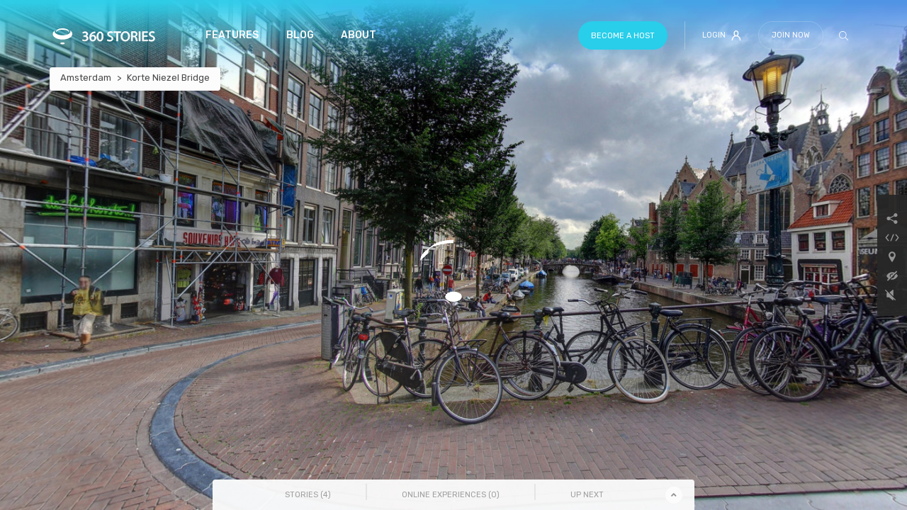

--- FILE ---
content_type: text/html; charset=UTF-8
request_url: https://360stories.com/amsterdam/place/korte-niezel-bridge
body_size: 192214
content:


<!doctype html>
<html lang="en">
	<head>
		<meta charset="utf-8">
        <meta name="viewport" content="width=device-width, initial-scale=1, shrink-to-fit=no">

                <meta name="keywords" content="virtual, augment, reality, travel, storytelling, experience, 360, vr, ar">
        <meta name="description" content="We&#039;re an Online Community featuring Thousands Users with a Passion for Travel. Join our community and share your stories with the world!" />

                <meta property="og:description" content="We&#039;re an Online Community featuring Thousands Users with a Passion for Travel. Join our community and share your stories with the world!" />
        <meta property="og:title" content="360 Stories"/>
        <meta property="og:image" content="https://cdn.360stories.com/og/360stories.png" />

				<link rel="apple-touch-icon" sizes="180x180" href="/bundles/demobakerymainv2/assets/build/assets/img/favs/apple-touch-icon.png">
                    <link rel="icon" type="image/png" sizes="32x32" href="/bundles/demobakerymainv2/assets/build/assets/img/favs/favicon-32x32.png">
            <link rel="icon" type="image/png" sizes="16x16" href="/bundles/demobakerymainv2/assets/build/assets/img/favs/favicon-16x16.png">
        		<link rel="manifest" href="/site.webmanifest">
		<link rel="mask-icon" href="/bundles/demobakerymainv2/assets/build/assets/img/favs/safari-pinned-tab.svg" color="#5bbad5">

        <meta name="msapplication-TileColor" content="#ffffff">
		<meta name="theme-color" content="#ffffff">
		<meta name="p:domain_verify" content="5f784a3d5f98e41866b2aa7748176574"/>

                        <link rel="preconnect" href="https://fonts.gstatic.com">
        <link href="https://fonts.googleapis.com/css2?family=Rubik:wght@300;400;500;700&display=swap" rel="stylesheet">

        <link rel="stylesheet" href="https://use.fontawesome.com/releases/v5.2.0/css/all.css" integrity="sha384-hWVjflwFxL6sNzntih27bfxkr27PmbbK/iSvJ+a4+0owXq79v+lsFkW54bOGbiDQ" crossorigin="anonymous">
        <link rel="stylesheet" href="https://cdn.jsdelivr.net/npm/perfect-scrollbar@1/css/perfect-scrollbar.min.css">
        <link rel="stylesheet" href="/bundles/demobakerymainv2/assets/build/styles/style.css?v=1765554463947">
        <link rel="stylesheet" href="https://cdn.jsdelivr.net/npm/@yaireo/tagify@3.15.4/dist/tagify.css"
            integrity="sha256-8oIAM8Srox06SKKKZjejhAT4BWHIDBeeOXV6/JT06js=" crossorigin="anonymous">

        <script src="https://code.jquery.com/jquery-3.3.1.min.js" integrity="sha384-tsQFqpEReu7ZLhBV2VZlAu7zcOV+rXbYlF2cqB8txI/8aZajjp4Bqd+V6D5IgvKT" crossorigin="anonymous"></script>
        <script src="https://www.google.com/recaptcha/api.js" async defer></script>


        <script src="/localstorage.js"></script>

        <script>
			var IS_USER_LOGGED_IN = false;
		</script>

        
		            <meta name="apple-mobile-web-app-capable" content="yes">

    <link rel="stylesheet" href="https://d1n44j0aek7vbn.cloudfront.net/viewer/production/2.1/static/css/main.css?v=1765554463948">

    
                
    <script type="text/javascript" src="https://maps.googleapis.com/maps/api/js?key=AIzaSyCI7eyG0KfKvCnC5Bf9JjjIsvW859iKtfE"></script>


    <script>
        window.PLACE_ID = 3270;
    </script>
    <link rel="canonical" href="https://360stories.com/amsterdam/place/korte-niezel-bridge" />
    <meta property="og:title"              content="Korte Niezel Bridge" />
    <meta property="og:description"        content="The Korte Niezel Bridge is a small canal bridge in central Amsterdam serving pedestrians and cyclists. Made from the small bricks characteristic of much of the historic centre, the bridge spans around..." />
    <meta name="description" content="The Korte Niezel Bridge is a small canal bridge in central Amsterdam serving pedestrians and cyclists. Made from the small bricks characteristic of much of the historic centre, the bridge spans around..." />
    <meta property="og:image"              content="https://cdn.360stories.com/image/[base64]" />

		<title>Korte Niezel Bridge | 360 Stories</title>
        <!-- Google Tag Manager -->
<script>(function(w,d,s,l,i){w[l]=w[l]||[];w[l].push({'gtm.start':
new Date().getTime(),event:'gtm.js'});var f=d.getElementsByTagName(s)[0],
j=d.createElement(s),dl=l!='dataLayer'?'&l='+l:'';j.async=true;j.src=
'https://www.googletagmanager.com/gtm.js?id='+i+dl;f.parentNode.insertBefore(j,f);
})(window,document,'script','dataLayer','GTM-W95LB4F');</script>
<!-- End Google Tag Manager -->
	</head>

	<body class="d-flex flex-column viewer-page " style="">
        <!-- Google Tag Manager (noscript) -->
<noscript><iframe src="https://www.googletagmanager.com/ns.html?id=GTM-W95LB4F"
height="0" width="0" style="display:none;visibility:hidden"></iframe></noscript>
<!-- End Google Tag Manager (noscript) -->
<!-- Facebook Pixel Code -->
<script>
!function(f,b,e,v,n,t,s)
{if(f.fbq)return;n=f.fbq=function(){n.callMethod?
n.callMethod.apply(n,arguments):n.queue.push(arguments)};
if(!f._fbq)f._fbq=n;n.push=n;n.loaded=!0;n.version='2.0';
n.queue=[];t=b.createElement(e);t.async=!0;
t.src=v;s=b.getElementsByTagName(e)[0];
s.parentNode.insertBefore(t,s)}(window, document,'script',
'https://connect.facebook.net/en_US/fbevents.js');
fbq('init', '933811353817619');
fbq('track', 'PageView');
</script>
<noscript><img height="1" width="1" style="display:none"
src="https://www.facebook.com/tr?id=933811353817619&ev=PageView&noscript=1"
/></noscript>
<!-- End Facebook Pixel Code -->

                <div id="global-notifications">
                    </div>

				                    <nav id="nav-main"
     class="navbar navbar-expand-lg navbar-dark fixed-top  py-2 py-lg-4">
    <div class="container position-relative py-1 px-0">
                <a class="navbar-brand position-relative mr-0 mr-lg-5 mb-lg-1"
           href="/" style="width: 153px; height: 25px;">
                        <img src="/bundles/demobakerymainv2/assets/build/assets/img/logo-white.svg" width="153"
                 alt="360 Stories"
                 class="w-100 position-absolute top-0 left-0" style="padding: 4px;">
            <img src="/bundles/demobakerymainv2/assets/build/assets/img/logo-gradient.svg" width="153"
                 alt="360 Stories"
                 class="w-100 position-absolute top-0 left-0" style="padding: 4px;">
        </a>

        
                <button
            class="navbar-toggler rounded-circle btn btn-outline-light border-white-20 flex-column d-lg-none collapsed position-relative p-2"
            type="button" data-toggle="collapse" data-target="#navbarSupportedContent"
            aria-controls="navbarSupportedContent" aria-expanded="false" aria-label="Toggle navigation"
            style="width: 35px; height: 35px;">
            <span></span>
            <span></span>
            <span></span>
        </button>

                                <nav class="position-absolute left-0" aria-label="breadcrumb" style="bottom: -70px;">
                <ol class="breadcrumb font-size-13 shadow-sm py-2">
                                                                        <li class="breadcrumb-item pb-1" aria-current="page" id="viewer-navigation-city">
                                <a href="/amsterdam"
                                   class="text-dark-gray py-2">Amsterdam</a>
                            </li>
                                                            <li class="breadcrumb-item pb-1" aria-current="page" id="viewer-navigation-place">
                                    <a href="/amsterdam/place/korte-niezel-bridge"
                                       class="text-dark-gray py-2">Korte Niezel Bridge</a>
                                </li>
                                                                        
                                    </ol>
            </nav>
        
                <div class="collapse navbar-collapse" id="navbarSupportedContent">
            <ul class="navbar-nav mr-auto pt-4 pt-lg-0">
                
                                    <li class="nav-item ">
                        <a class="nav-link" href="/features">Features</a>
                    </li>
                                    <li class="nav-item ">
                        <a class="nav-link" href="/blog">Blog</a>
                    </li>
                                    <li class="nav-item ">
                        <a class="nav-link" href="/about">About</a>
                    </li>
                            </ul>
                                            <ul class="list-inline d-flex align-items-lg-center flex-column-reverse flex-lg-row mb-0">
                                        <li class="list-inline-item d-inline-flex order-2 order-lg-0 mb-2 mb-lg-0">
                        <a href="/hosts"
                           class="btn btn-info line-height-medium border-0 font-size-11" style="color: #fff !important;">
                            Become a host
                        </a>

                        <span class="nav-item-separator border-right d-none d-lg-inline-block ml-4"></span>
                    </li>

                                            <li class="list-inline-item order-1 order-lg-0 mb-2 mb-lg-0">
                            <a id="toggle-modal-login" href="#"
                               class="btn btn-outline-light border-0 font-size-11 px-0 px-lg-3"
                               data-toggle="modal" data-target="#modal-login" style="min-width: 40px;">
                                Login
                                <svg xmlns="http://www.w3.org/2000/svg" viewBox="0 0 14 14" fill="currentColor" class="ml-2" width="14"><path d="M.8 14h1.4v-.8c0-2.7 2.2-4.8 4.8-4.8s4.8 2.2 4.8 4.8v.8h1.4v-.8c0-2.6-1.6-4.9-4-5.8.6-.6 1-1.4 1-2.3v-2C10.1 1.2 8.5-.1 6.6 0 5 .2 3.7 1.5 3.5 3.1v2.1c0 .9.4 1.7 1 2.3-2.3 1-3.8 3.2-3.8 5.7v.8zM5 3.3v-.1c0-1.1 1-1.9 2-1.8 1 .1 1.7.8 1.8 1.7V5c-.1 1.1-1 1.9-2.1 1.8-.9 0-1.6-.8-1.7-1.7V3.3z"/></svg>

                            </a>
                        </li>

                                                    <li class="list-inline-item order-1 order-lg-0 mb-2 mb-lg-0">
                                <a id="toggle-modal-sign-up" href="#" data-toggle="modal"
                                   data-target="#modal-user-sign-up"
                                   class="btn btn-outline-light font-size-11 disabled">Join Now
                                </a>
                            </li>
                                            
                    
                                        <li class="list-inline-item text-white-20 position-relative z-index-1 search-form search-form-wrapper ml-lg-auto order-3 order-lg-0">
                        <button type="button" data-toggle-class="active" data-target=".search-form-wrapper"
                                class="search-toggler btn btn-outline-light border-0 px-2 d-none d-lg-inline-flex"
                                style="width: 40px;">
                            <svg xmlns="http://www.w3.org/2000/svg" viewBox="0 0 512 512" fill="currentColor" width="13"><path d="M508.5 481.6l-129-129c-2.3-2.3-5.3-3.5-8.5-3.5h-10.3C395 312 416 262.5 416 208 416 93.1 322.9 0 208 0S0 93.1 0 208s93.1 208 208 208c54.5 0 104-21 141.1-55.2V371c0 3.2 1.3 6.2 3.5 8.5l129 129c4.7 4.7 12.3 4.7 17 0l9.9-9.9c4.7-4.7 4.7-12.3 0-17zM208 384c-97.3 0-176-78.7-176-176S110.7 32 208 32s176 78.7 176 176-78.7 176-176 176z"/></svg>

                        </button>

                        <form
                            class="search-form-collapse input-group"
                            action="/search"
                            autocomplete="off"
                        >
                            <input class="form-control border-0 typeahead h-100" placeholder="Type your search criteria"
                                   name="query"
                                   aria-label="Type your search...">

                            <div
                                class="input-group-append position-relative overflow-x-hidden order-first order-lg-last no-actions">
						  <span class="input-group-text bg-white border-0" id="search-submit-button">
							<button class="btn btn-link text-info p-0" style="margin-right: 1px;">
							    <svg xmlns="http://www.w3.org/2000/svg" viewBox="0 0 512 512" fill="currentColor" width="13"><path d="M508.5 481.6l-129-129c-2.3-2.3-5.3-3.5-8.5-3.5h-10.3C395 312 416 262.5 416 208 416 93.1 322.9 0 208 0S0 93.1 0 208s93.1 208 208 208c54.5 0 104-21 141.1-55.2V371c0 3.2 1.3 6.2 3.5 8.5l129 129c4.7 4.7 12.3 4.7 17 0l9.9-9.9c4.7-4.7 4.7-12.3 0-17zM208 384c-97.3 0-176-78.7-176-176S110.7 32 208 32s176 78.7 176 176-78.7 176-176 176z"/></svg>


                                <div class="spinner-border-wrap">
                                    <div class="spinner-border text-info" role="status">
                                  <span class="sr-only">Loading...</span>
                                </div>
                                </div>
							</button>
						  </span>
                            </div>
                        </form>
                    </li>
                </ul>
                    </div>
    </div>
</nav>
    
    
    
        <main class="position-relative h-100-vh d-flex flex-column mh-md-600-px overflow-hidden">
                    <div class="lazy gradient-overlay-blue-purple position-fixed z-index-10 "
     data-bg="/bundles/demobakerymainv2/assets/build/assets/img/bg/bg-gradient-blue-purple-top.png"></div>
        
                <div class="position-absolute top-0 left-0 w-100 h-100">

  <div id="app-root"></div>
  <div id="app-cache" style="height: 0; width: 0; overflow: hidden; visibility: hidden;"></div>
    
</div>
        <div class="container position-absolute right-0 bottom-0 left-0 no-actions pb-5" id="dom-experience-player" style="display:none;">
            <div class="row flex-column no-gutters no-actions">
                        
                                        <div class="video-player d-flex align-items-center justify-content-between col-11 col-sm-10 col-md-8 col-lg-7 col-xl-5 bg-dark-95 auto-actions rounded mx-auto pl-3 py-2">
                    <button class="btn btn-light btn-play rounded-circle position-relative font-size-10" data-toggle="button">
                        <i class="fas fa-play fa-fw"></i>
                        <i class="fas fa-pause fa-fw"></i>
                    </button>

                                        <div class="video-timeline position-relative d-flex w-100 mb-0 ml-4">
                                                                        <span style="width: 10px; left: 0;" class="active"></span>

                                                <span class="timeline"></span>
                    </div>

                                        <small class="font-size-10 d-flex mx-3">
                        00:00
                        <span class="opacity-50 mx-2">|</span>
                        <span class="opacity-50">02:30</span>
                    </small>

                                        <button class="btn btn-link btn-mute py-2 px-0" data-toggle="button">
                        <img src="/bundles/demobakerymainv2/assets/build/assets/img/icons/mute.svg" alt="Mute">
                    </button>

                                        <div class="dropdown dropdown-video-player-resolution dropup">
                        <button class="btn btn-link font-size-14 text-transform-none text-light" type="button" id="video-player-resolution-select" data-toggle="dropdown" aria-haspopup="true" aria-expanded="false">1080p</button>

                        <div class="dropdown-menu dropdown-menu-right bg-dark-95 border-0 font-size-12 mb-3" aria-labelledby="video-player-resolution-select" style="min-width: auto;">
                            <a class="dropdown-item text-light" href="#">2160p <sup class="text-info ml-1">4k</sup></a>
                            <a class="dropdown-item text-light" href="#">1440p <sup class="text-info ml-1">2k</sup></a>
                            <a class="dropdown-item text-light" href="#">1080p</a>
                            <a class="dropdown-item text-light" href="#">720p</a>
                        </div>
                    </div>
                </div>
            
                                        <div class="book-now-container d-flex flex-column flex-sm-row align-items-sm-center col-11 col-sm-9 col-md-8 col-lg-6 bg-white text-dark auto-actions shadow-lg rounded mx-auto py-3 px-4" style="margin-top: -8px">
                    <article class="text-dark-gray">
                        <h6 class="font-weight-normal mb-2">Amsterdam: 1.5-Hour Evening Canal Cruise</h6>

                        <ul class="list-unstyled d-flex align-items-center font-size-13 mt-auto mb-0">
                            <li class="text-uppercase border-right mr-2 pr-2"><b>12</b> hours</li>

                            <li class="border-right mr-2 pr-2">
                                                                    <i class="fas fa-xs fa-star"></i>
                                                                    <i class="fas fa-xs fa-star"></i>
                                                                    <i class="fas fa-xs fa-star"></i>
                                                                    <i class="fas fa-xs fa-star"></i>
                                                                <i class="far fa-xs fa-star"></i>
                            </li>

                            <li class="text-uppercase font-weight-bold">From $ 23.90</li>
                        </ul>
                    </article>

                    <a href="#" class="btn btn-info font-size-14 rounded-25-px ml-sm-auto mr-auto mt-3 mt-sm-0 mr-sm-0" style="height: 50px !important">Book Now</a>
                </div>
                    </div>
        </div>

                                    <aside data-toggle="tabs"
                class="tabs-toggle z-index-99 position-absolute top-0 right-0 bottom-0 d-flex align-items-center justify-content-center no-actions">
                <div class="sidebar-controls d-flex auto-actions mb-5 mb-sm-0">
                    <ul class="right-sidebar-viewer-controls list-unstyled rounded-left border-bottom-0 mb-0 p-2 py-sm-3"
                        style="background-color: rgba(39, 39, 39, .95);" role="tablist">
                        <li class="sidebar-control mt-1">
                            <span class="sidebar-control__tooltip">Share</span>

                            <a class="btn btn-link text-light-gray hover-text-light px-2"
                               href="#"
                               data-tab="#tab-share">
                                <svg xmlns="http://www.w3.org/2000/svg" viewBox="0 0 20 15" fill="currentColor" width="20" class="mx-auto"><path d="M14.9 0c1.4 0 2.6 1.1 2.6 2.6s-1.1 2.6-2.6 2.6c-.7 0-1.3-.3-1.8-.7l-.1-.3-.2.1-5 2.5-.2.1v1.2l.2.1 4.9 2.4.2.1.2-.2c.5-.5 1.1-.7 1.8-.7 1.4 0 2.6 1.1 2.6 2.6 0 1.4-1.1 2.6-2.6 2.6-1.4 0-2.6-1.1-2.6-2.6v-.6l-.2-.1-4.8-2.4-.3-.1-.2.1c-.5.5-1.1.7-1.8.7-1.4 0-2.6-1.1-2.6-2.6S3.5 4.8 5 4.8c.7 0 1.3.3 1.8.7l.2.3.2-.1 4.9-2.4.2-.1v-.6c.1-1.4 1.2-2.6 2.6-2.6"/></svg>

                            </a>
                        </li>

                        <li class="sidebar-control sidebar-control--embed ">
                            <span class="sidebar-control__tooltip">Embed</span>

                            <a class="btn btn-link text-light-gray hover-text-light px-2"
                               href="#"
                               data-tab="#tab-embed">
                                <svg xmlns="http://www.w3.org/2000/svg" viewBox="0 0 20 15" fill="currentColor" width="20" class="mx-auto"><path d="M11.8 2.5c.1 0 .2 0 .3.1.2.1.3.2.4.4.1.2.1.4 0 .6L8.9 12c-.1.3-.4.5-.7.5H8c-.2-.1-.3-.2-.4-.4-.1-.2-.1-.4 0-.6L11.1 3c.1-.3.4-.5.7-.5m3.5 0c.2 0 .4.1.5.3L19.3 7c.2.3.2.7 0 1l-3.5 4.2c-.1.2-.3.2-.5.2s-.3-.1-.5-.2c-.1-.1-.2-.3-.2-.5s0-.4.2-.5l2.8-3.4.3-.3-.3-.3-2.8-3.4c-.1-.1-.2-.3-.2-.5s.1-.4.2-.5c.2-.2.3-.3.5-.3m-10.6 0c.2 0 .3.1.5.2.1.1.2.3.2.5s-.1.4-.2.5L2.5 7.2l-.3.3.3.3 2.8 3.4c.1.1.2.3.2.5s-.1.4-.2.5c-.1.1-.3.2-.5.2s-.4-.1-.5-.2L.7 8c-.2-.3-.2-.7 0-1l3.5-4.2c.1-.2.3-.3.5-.3"/></svg>

                            </a>
                        </li>

                        
                                                    <li class="sidebar-control">
                                <span class="sidebar-control__tooltip">Map</span>

                                <a class="btn btn-link text-light-gray hover-text-light px-2"
                                   href="#"
                                   data-tab="#tab-map">
                                    <svg xmlns="http://www.w3.org/2000/svg" viewBox="0 0 20 15" fill="currentColor" width="20" class="mx-auto"><path d="M10 .2C7.2.2 5 2.6 5 5.4c0 1.9 2.3 6 4.5 9.2.2.3.5.3.8.1.1 0 .1-.1.1-.1 2.2-3.3 4.5-7.4 4.5-9.2C15 2.6 12.8.2 10 .2m0 7.6C8.5 7.8 7.3 6.5 7.3 5c0-1.5 1.2-2.7 2.7-2.7 1.5 0 2.7 1.2 2.7 2.7 0 1.5-1.2 2.8-2.7 2.8"/></svg>

                                </a>
                            </li>
                        
                                                    <li class="sidebar-control">
                                <span class="sidebar-control__tooltip">Hide/show spots</span>

                                <!-- TODO: Improve this onclick functionality -->
                                <a class="btn btn-link text-light-gray hover-text-light px-2"
                                   href="#"
                                   id="toggleHotspotVisibility">
                                    <svg xmlns="http://www.w3.org/2000/svg" viewBox="0 0 20 15" fill="currentColor" width="20" class="mx-auto"><path d="M17.9 7.2c-.5-1-1.1-1.9-1.9-2.6l-2.6 2.6v.2c0 1.9-1.5 3.4-3.3 3.4h-.4L8 12.5c.6.1 1.3.2 1.9.2 3.4 0 6.5-1.9 7.9-4.9.2-.2.2-.4.1-.6zm-1-6l-.6-.6c-.2-.2-.5-.2-.7 0v.1l-2.2 2.2c-1-.4-2.2-.7-3.3-.6-3.4 0-6.4 1.9-7.9 5-.2.1-.2.3-.1.5.7 1.4 1.7 2.5 2.9 3.4L3.2 13c-.2.2-.2.5-.1.7l.6.6c.2.2.5.2.7-.1L16.8 2c.2-.2.3-.5.1-.8 0 .1 0 0 0 0zm-6.2 4.3c-.2-.1-.5-.1-.8-.1-1.2 0-2.1.9-2.1 2.1.1.2.1.5.2.7l-.9 1c-.3-.5-.5-1.1-.5-1.7 0-1.9 1.5-3.3 3.4-3.3.6 0 1.2.1 1.7.4l-1 .9z"/></svg>

                                </a>
                            </li>
                        
                                                    <li class="sidebar-control">
                                <span class="sidebar-control__tooltip">Mute/unmute audio</span>

                                <!-- TODO: Improve this onclick functionality -->
                                <a class="btn btn-link text-light-gray hover-text-light px-2"
                                   href="#"
                                   id="togglePointAudio">
                                    <svg xmlns="http://www.w3.org/2000/svg" width="15" viewBox="0 0 15 15" fill="currentColor" class="mx-auto">
<path d="M 11.785156 0.539062 C 11.785156 0.335938 11.667969 0.140625 11.484375 0.0546875 C 11.292969 -0.0390625 11.078125 -0.0078125 10.917969 0.121094 L 6.171875 3.902344 L 11.785156 9.515625 Z M 11.785156 0.539062 "/>
<path d="M 14.839844 14.085938 L 0.914062 0.160156 C 0.707031 -0.0507812 0.367188 -0.0507812 0.15625 0.160156 C -0.0507812 0.367188 -0.0507812 0.707031 0.15625 0.917969 L 3.527344 4.289062 L 3.214844 4.289062 C 2.882812 4.289062 2.59375 4.4375 2.398438 4.671875 C 2.238281 4.855469 2.144531 5.101562 2.144531 5.359375 L 2.144531 9.644531 C 2.144531 10.234375 2.625 10.714844 3.214844 10.714844 L 5.699219 10.714844 L 10.917969 14.882812 C 11.011719 14.957031 11.132812 15 11.25 15 C 11.324219 15 11.410156 14.980469 11.484375 14.945312 C 11.667969 14.859375 11.785156 14.667969 11.785156 14.464844 L 11.785156 12.542969 L 14.082031 14.84375 C 14.1875 14.949219 14.324219 15 14.460938 15 C 14.601562 15 14.738281 14.949219 14.839844 14.84375 C 15.050781 14.632812 15.050781 14.296875 14.839844 14.085938 Z M 14.839844 14.085938 "/>
</svg>

                                </a>
                            </li>
                                            </ul>

                    <div class="tabs position-relative">
                        <div class="tab py-4 pr-3" id="tab-share">
                            <div class="border border-light rounded h-100">
                                <div class="row mx-0 py-3 px-2">
                                    <div class="col-4 mb-3 px-2">
                                        <a href="https://www.facebook.com/sharer/sharer.php?u=https://360stories.com/amsterdam/place/korte-niezel-bridge" id="share_facebook"
                                            class="share_icon btn btn-outline-light border-light btn-block rounded px-3">
                                            <svg xmlns="http://www.w3.org/2000/svg" viewBox="0 0 30 31" width="31" fill="currentColor"><path d="M15.5 31h-5c-.6 0-1-.4-1-1V18h-2c-.6 0-1-.4-1-1v-5c0-.6.4-1 1-1h2V6.7C9.6 2.9 12.7 0 16.4 0h6.1c.6 0 1 .4 1 1v4c0 .6-.4 1-1 1h-4.6c-.9 0-1.4.6-1.4 1.8V11H22c.6 0 1 .4 1 1v.3l-1.4 5c-.1.4-.5.7-1 .7h-4.1v12c0 .6-.4 1-1 1m-4-2h3V17c0-.6.4-1 1-1h4.3l.9-3h-5.2c-.6 0-1-.4-1-1V7.8c0-2.3 1.3-3.8 3.4-3.8h3.6V2h-5.1c-2.6 0-4.8 2-4.9 4.7V12c0 .6-.4 1-1 1h-2v3h2c.6 0 1 .4 1 1v12z"/></svg>
                                        </a>
                                    </div>

                                    <div class="col-4 mb-3 px-2">
                                        <a href="https://twitter.com/intent/tweet?url=https://360stories.com/amsterdam/place/korte-niezel-bridge" id="share_twitter"
                                            class="share_icon btn btn-outline-light border-light btn-block rounded px-3">
                                            <svg xmlns="http://www.w3.org/2000/svg" viewBox="0 0 30 24.4" width="31"><path d="M3.2 2c2.8 3.6 7 5.7 11.6 5.9-.3-1.2-.1-4.5 2.3-5.9 2.3-1.6 5.4-1.3 7.4.7 1.2-.2 2.4-.7 3.5-1.3-.4 1.3-1.3 2.3-2.5 3 1.1-.1 2.2-.4 3.2-.8-.7 1.2-1.7 2.1-2.8 2.9C27 16.2 15.5 28.8 1.2 20.8c3 .4 6-.5 8.3-2.4-2.5 0-4.8-1.4-5.8-3.7 1 .4 2.2.3 3.1-.3C5.7 14.3 2 12.5 2 8.7c.8.7 1.8 1 2.8.8C2.4 7.8 1.7 4.6 3.2 2z" fill="none" stroke="currentColor" stroke-width="2" stroke-linecap="round" stroke-linejoin="round"/></svg>
                                        </a>
                                    </div>

                                    <div class="col-4 mb-3 px-2">
                                        <a href="https://pinterest.com/pin/create/button/?url=https://360stories.com/amsterdam/place/korte-niezel-bridge" id="share_pinterest"
                                            class="share_icon btn btn-outline-light border-light btn-block rounded px-3">
                                            <svg xmlns="http://www.w3.org/2000/svg" viewBox="0 0 30 30.1" width="31"><path d="M15 2.1c7.2 0 13 5.8 13.1 13 0 7.2-5.8 13-13 13.1-7.2 0-13-5.8-13.1-13v-.1c.1-7.2 5.9-13 13-13m0-2C6.7.1 0 6.8 0 15.1s6.7 15 15 15 15-6.7 15-15-6.7-15-15-15" fill="currentColor"/><path d="M9.3 18.2c-1.4-.6-2.4-2.3-2.4-5 0-5.7 5.5-7.5 8.8-7.5 5.1 0 7.5 4.6 7.5 8.8 0 5-3.5 7.5-7.5 7.5-5.4 0-4.7-10-2.6-10 2.3 0 .7 4.3.7 4.3l-3.6 12" fill="none" stroke="currentColor" stroke-width="2" stroke-linecap="round" stroke-linejoin="round"/></svg>
                                        </a>
                                    </div>

                                    
                                    <div class="col-4 mb-3 px-2">
                                        <a href="https://www.linkedin.com/shareArticle?mini=true&amp;url=https://360stories.com/amsterdam/place/korte-niezel-bridge" id="share_linkedin"
                                            class="share_icon btn btn-outline-light border-light btn-block rounded px-3">
                                            <svg xmlns="http://www.w3.org/2000/svg" viewBox="0 0 30 31" width="31" fill="currentColor"><path d="M7.7 30.5H1c-.5 0-1-.4-1-1V11.2c0-.5.4-1 1-1h6.8c.5 0 1 .4 1 1v18.4c-.1.5-.5.9-1.1.9m-5.8-1.9h4.8V12.2H1.9v16.4zM4.6 9.1C2.2 9.1.3 7.2.2 4.9.2 2.5 2.1.6 4.4.5c2.4 0 4.3 1.9 4.4 4.2v.1c0 2.3-1.9 4.3-4.2 4.3m0-6.7c-1.3 0-2.4 1-2.4 2.3 0 1.3 1 2.4 2.3 2.4 1.3 0 2.4-1 2.4-2.3v-.1c0-1.2-1-2.2-2.3-2.3M29 30.5h-5.8c-.5 0-1-.4-1-1V19.4c0-1.3-1.6-2.4-2.9-2.4s-2.9 1.1-2.9 2.4v10.2c0 .5-.4 1-1 1h-4.8c-.5 0-1-.4-1-1V11.2c0-.5.4-1 1-1h4.8c.5 0 1 .4 1 1 1.8-.7 3.8-1.1 5.8-1.1 4.2 0 7.7 3.4 7.7 7.6v11.9c.1.5-.3.9-.9.9m-4.8-1.9h3.9V17.7c-.1-3.2-2.7-5.7-5.8-5.7-2.2-.1-4.3.4-6.2 1.6-.4.3-1 .2-1.4-.2-.1-.2-.2-.4-.2-.6v-.6h-2.9v16.5h2.9v-9.2c0-2.5 2.6-4.3 4.8-4.3s4.8 1.8 4.8 4.3v9.1z"/></svg>
                                        </a>
                                    </div>
                                </div>
                            </div>
                        </div>


                        <div class="tab py-4 pr-3" id="tab-embed">
                            <textarea id="fc-viewer-embed-code"
                                class="form-control font-size-11 text-light bg-transparent mb-2 p-3" rows="5"
                                title="Embed" style="resize: none; white-space: normal; height: 150px;" readonly>
                                
                                    <iframe src="https://360stories.com/amsterdam/place/korte-niezel-bridge?mode=2" name="360Stories" allowfullscreen
                                            style="border: 0;" height="600" width="800"
                                            scrolling="none"></iframe>
                                                            </textarea>

                            <button class="btn btn-click-to-copy btn-block btn-dark-gray rounded font-size-11"
                                data-clipboard-target="#fc-viewer-embed-code">
                              Copy
                            </button>
                        </div>

                        <div class="tab py-4 pr-3" id="tab-map">

                        </div>
                    </div>
                </div>
            </aside>
        
                            <div class="row no-gutters position-fixed bottom-0 left-0 right-0 no-actions z-index-99">
                <div class="col-sm-8 col-md-auto bg-light-95 rounded-top auto-actions mx-auto">
                                        <div class="nav-slides tab-content overflow-y-hidden px-4">
                        <div class="tab-pane fade px-3" id="slides-stories" role="tabpanel"
    aria-labelledby="toggle-tab-slides-stories">
        <div class="carousel carousel-stories my-4">
	<div id="carousel-stories" class="overflow-hidden pb-1">
		<ul class="list-unstyled">
							<li class="float-left mx-1">
										            <a href="#"
                class="card-suggestion active">
                <img src="https://cdn.360stories.com/image/[base64]"
                    alt="Korte Niezel Bridge"
                    class="card-suggestion__img">

                <section class="card-suggestion__title-wrapper">
                    <h6 class="card-suggestion__title">Korte Niezel Bridge</h6>

                                        <button type="button"
                        class="card-suggestion__fav-toggle like-place hover-opacity hover-opacity-hard btn btn-link p-0"
                        data-id="3270">
                        <i class=" far fa-star mt-auto"></i>
                    </button>
                </section>
            </a>
        				</li>
							<li class="float-left mx-1">
										            <a href="/amsterdam/story/chimney-sweepers-in-amsterdam"
                class="card-suggestion ">
                <img src="https://cdn.360stories.com/image/[base64]"
                    alt="Chimney sweepers in Amsterdam"
                    class="card-suggestion__img">

                <section class="card-suggestion__title-wrapper">
                    <h6 class="card-suggestion__title">Chimney sweepers in Amsterdam</h6>

                                        <button type="button"
                        class="card-suggestion__fav-toggle like-place hover-opacity hover-opacity-hard btn btn-link p-0"
                        data-id="3508">
                        <i class=" far fa-star mt-auto"></i>
                    </button>
                </section>
            </a>
        				</li>
							<li class="float-left mx-1">
										            <a href="/amsterdam/story/25-000"
                class="card-suggestion ">
                <img src="https://cdn.360stories.com/image/[base64]"
                    alt="25,000"
                    class="card-suggestion__img">

                <section class="card-suggestion__title-wrapper">
                    <h6 class="card-suggestion__title">25,000</h6>

                                        <button type="button"
                        class="card-suggestion__fav-toggle like-place hover-opacity hover-opacity-hard btn btn-link p-0"
                        data-id="3589">
                        <i class=" far fa-star mt-auto"></i>
                    </button>
                </section>
            </a>
        				</li>
							<li class="float-left mx-1">
										            <a href="/amsterdam/story/grachtenfestival"
                class="card-suggestion ">
                <img src="https://cdn.360stories.com/image/[base64]"
                    alt="Grachtenfestival"
                    class="card-suggestion__img">

                <section class="card-suggestion__title-wrapper">
                    <h6 class="card-suggestion__title">Grachtenfestival</h6>

                                        <button type="button"
                        class="card-suggestion__fav-toggle like-place hover-opacity hover-opacity-hard btn btn-link p-0"
                        data-id="3963">
                        <i class=" far fa-star mt-auto"></i>
                    </button>
                </section>
            </a>
        				</li>
					</ul>
	</div>

		<div class="carousel-scrollbar col-9 mx-auto mt-3 px-0">
		<div class="handle position-relative">
			<div class="mousearea"></div>
		</div>
	</div>

		<div class="carousel-controls">
		<button class="btn btn-link carousel-prev">
			<span><img src="/bundles/demobakerymainv2/assets/build/assets/img/icons/arrow-left.svg" alt="Previous"></span>
		</button>

		<button class="btn btn-link carousel-next">
			<span><img src="/bundles/demobakerymainv2/assets/build/assets/img/icons/arrow-right.svg" alt="Next"></span>
		</button>
	</div>
</div>
</div>

<div class="tab-pane fade px-3" id="slides-experience" role="tabpanel"
    aria-labelledby="toggle-tab-slides-experience">
        <div class="carousel carousel-stories my-4">
	<div id="carousel-experience" class="overflow-hidden pb-1">
		<ul class="list-unstyled">
					</ul>
	</div>

		<div class="carousel-scrollbar col-9 mx-auto mt-3 px-0">
		<div class="handle position-relative">
			<div class="mousearea"></div>
		</div>
	</div>

		<div class="carousel-controls">
		<button class="btn btn-link carousel-prev">
			<span><img src="/bundles/demobakerymainv2/assets/build/assets/img/icons/arrow-left.svg" alt="Previous"></span>
		</button>

		<button class="btn btn-link carousel-next">
			<span><img src="/bundles/demobakerymainv2/assets/build/assets/img/icons/arrow-right.svg" alt="Next"></span>
		</button>
	</div>
</div>
</div>

<div class="tab-pane fade px-3" id="slides-up-next" role="tabpanel"
    aria-labelledby="toggle-tab-slides-up-next">
        <div class="carousel carousel-stories my-4">
	<div id="carousel-up-next" class="overflow-hidden pb-1">
		<ul class="list-unstyled">
							<li class="float-left mx-1">
										            <a href="/amsterdam/place/magere-brug"
                class="card-suggestion">
                <img src="https://cdn.360stories.com/image/[base64]" alt="Magere Brug" class="card-suggestion__img">

                <section class="card-suggestion__title-wrapper">
                    <h6 class="card-suggestion__title">Magere Brug</h6>

                                        <button type="button"
                        class="card-suggestion__fav-toggle like-place hover-opacity hover-opacity-hard btn btn-link p-0"
                        data-id="3284">
                        <i class=" far fa-star mt-auto"></i>
                    </button>
                </section>
            </a>
        				</li>
							<li class="float-left mx-1">
										            <a href="/amsterdam/place/amsterdam-central"
                class="card-suggestion">
                <img src="https://cdn.360stories.com/image/[base64]" alt="Amsterdam Central" class="card-suggestion__img">

                <section class="card-suggestion__title-wrapper">
                    <h6 class="card-suggestion__title">Amsterdam Central</h6>

                                        <button type="button"
                        class="card-suggestion__fav-toggle like-place hover-opacity hover-opacity-hard btn btn-link p-0"
                        data-id="3224">
                        <i class=" far fa-star mt-auto"></i>
                    </button>
                </section>
            </a>
        				</li>
							<li class="float-left mx-1">
										            <a href="/amsterdam/place/amsterdam-zoo-artis"
                class="card-suggestion">
                <img src="https://cdn.360stories.com/image/[base64]" alt="Amsterdam Zoo ARTIS" class="card-suggestion__img">

                <section class="card-suggestion__title-wrapper">
                    <h6 class="card-suggestion__title">Amsterdam Zoo ARTIS</h6>

                                        <button type="button"
                        class="card-suggestion__fav-toggle like-place hover-opacity hover-opacity-hard btn btn-link p-0"
                        data-id="3228">
                        <i class=" far fa-star mt-auto"></i>
                    </button>
                </section>
            </a>
        				</li>
							<li class="float-left mx-1">
										            <a href="/amsterdam/place/armbrug"
                class="card-suggestion">
                <img src="https://cdn.360stories.com/image/[base64]" alt="Armbrug" class="card-suggestion__img">

                <section class="card-suggestion__title-wrapper">
                    <h6 class="card-suggestion__title">Armbrug</h6>

                                        <button type="button"
                        class="card-suggestion__fav-toggle like-place hover-opacity hover-opacity-hard btn btn-link p-0"
                        data-id="3227">
                        <i class=" far fa-star mt-auto"></i>
                    </button>
                </section>
            </a>
        				</li>
							<li class="float-left mx-1">
										            <a href="/amsterdam/place/beurs-van-berlage"
                class="card-suggestion">
                <img src="https://cdn.360stories.com/image/[base64]" alt="Beurs van Berlage" class="card-suggestion__img">

                <section class="card-suggestion__title-wrapper">
                    <h6 class="card-suggestion__title">Beurs van Berlage</h6>

                                        <button type="button"
                        class="card-suggestion__fav-toggle like-place hover-opacity hover-opacity-hard btn btn-link p-0"
                        data-id="3231">
                        <i class=" far fa-star mt-auto"></i>
                    </button>
                </section>
            </a>
        				</li>
							<li class="float-left mx-1">
										            <a href="/amsterdam/place/biking-in-amsterdam"
                class="card-suggestion">
                <img src="https://cdn.360stories.com/image/[base64]" alt="Biking in Amsterdam" class="card-suggestion__img">

                <section class="card-suggestion__title-wrapper">
                    <h6 class="card-suggestion__title">Biking in Amsterdam</h6>

                                        <button type="button"
                        class="card-suggestion__fav-toggle like-place hover-opacity hover-opacity-hard btn btn-link p-0"
                        data-id="3852">
                        <i class=" far fa-star mt-auto"></i>
                    </button>
                </section>
            </a>
        				</li>
							<li class="float-left mx-1">
										            <a href="/amsterdam/place/bimhuis"
                class="card-suggestion">
                <img src="https://cdn.360stories.com/image/[base64]" alt="Bimhuis" class="card-suggestion__img">

                <section class="card-suggestion__title-wrapper">
                    <h6 class="card-suggestion__title">Bimhuis</h6>

                                        <button type="button"
                        class="card-suggestion__fav-toggle like-place hover-opacity hover-opacity-hard btn btn-link p-0"
                        data-id="3232">
                        <i class=" far fa-star mt-auto"></i>
                    </button>
                </section>
            </a>
        				</li>
							<li class="float-left mx-1">
										            <a href="/amsterdam/place/boating-in-amsterdam"
                class="card-suggestion">
                <img src="https://cdn.360stories.com/image/[base64]" alt="Boating in Amsterdam" class="card-suggestion__img">

                <section class="card-suggestion__title-wrapper">
                    <h6 class="card-suggestion__title">Boating in Amsterdam</h6>

                                        <button type="button"
                        class="card-suggestion__fav-toggle like-place hover-opacity hover-opacity-hard btn btn-link p-0"
                        data-id="3853">
                        <i class=" far fa-star mt-auto"></i>
                    </button>
                </section>
            </a>
        				</li>
					</ul>
	</div>

		<div class="carousel-scrollbar col-9 mx-auto mt-3 px-0">
		<div class="handle position-relative">
			<div class="mousearea"></div>
		</div>
	</div>

		<div class="carousel-controls">
		<button class="btn btn-link carousel-prev">
			<span><img src="/bundles/demobakerymainv2/assets/build/assets/img/icons/arrow-left.svg" alt="Previous"></span>
		</button>

		<button class="btn btn-link carousel-next">
			<span><img src="/bundles/demobakerymainv2/assets/build/assets/img/icons/arrow-right.svg" alt="Next"></span>
		</button>
	</div>
</div>
</div>
                    </div>

                                        <div class="nav-slides-controls d-flex align-items-center py-2 px-3">
                        <ul class="nav font-size-11 text-uppercase text-dark-gray-10 justify-content-center ml-auto"
                            role="tablist">
                            <li class="nav-item">
                                <a class="nav-link text-dark-gray-50 px-2 px-md-5" id="toggle-tab-slides-stories"
                                   data-toggle="tab" href="#slides-stories" role="tab" aria-controls="slides-stories"
                                   aria-selected="true">Stories (<span id="total-stories">4</span>)
                                </a>
                            </li>

                            <li class="font-size-20">|</li>

                            <li class="nav-item">
                                <a class="nav-link text-dark-gray-50 px-2 px-md-5" id="toggle-tab-slides-experience"
                                   data-toggle="tab" href="#slides-experience" role="tab"
                                   aria-controls="slides-experience"
                                   aria-selected="false">Online Experiences (<span id="total-experiences">0</span>)
                                </a>
                            </li>

                            <li class="font-size-20">|</li>

                            <li class="nav-item">
                                <a class="nav-link text-dark-gray-50 px-2 px-md-5" id="toggle-tab-slides-up-next"
                                   data-toggle="tab" href="#slides-up-next" role="tab" aria-controls="slides-up-next"
                                   aria-selected="false">Up Next
                                </a>
                            </li>
                        </ul>

                        <button type="button"
                            class="btn btn-light text-light-gray font-size-12 rounded-circle border d-flex justify-content-center active-rotate ml-auto p-0"
                            style="width: 26px; height: 26px;" data-toggle-class="active" data-target=".nav-slides">
                            <i class="fas fa-angle-up"></i>
                        </button>
                    </div>
                </div>
            </div>
            </main>

				        

<div class="modal fade "
    id="modal-add-story" tabindex="-1" 
    role="dialog"
    aria-labelledby="toggle-modal-add-story"
    aria-hidden="true" >
    <div class="modal-dialog modal-dialog-centered">
        <div class="modal-content bg-white">
            <div class="modal-header border-bottom-0 pt-2 pb-0 px-0">
                                                    <button type="button"
                        class="btn btn-link btn-modal-close btn-modal-close--inset text-dark-gray-50 ml-auto px-0 btn-modal-close--inset--md mr-md-4"
                        data-dismiss="modal" aria-label="Close">
                                                    <svg width="32" height="32" viewBox="0 0 32 32" fill="currentColor" xmlns="http://www.w3.org/2000/svg">
<circle cx="16" cy="16" r="12" fill="#ffffff"/>
<path fill-rule="evenodd" clip-rule="evenodd" d="M21.6212 20.051L17.7501 16.1773L21.6212 12.3036C22.1297 11.7948 22.1255 10.9656 21.6119 10.4516C21.0982 9.93764 20.2696 9.93345 19.7611 10.4423L16.0316 14.1742L12.2454 10.3855C11.7317 9.8715 10.8989 9.8715 10.3852 10.3855C9.87159 10.8995 9.87159 11.7328 10.3852 12.2468L14.3131 16.1773L10.3852 20.1078C9.87159 20.6218 9.87159 21.4551 10.3852 21.9691C10.8989 22.4831 11.7317 22.4831 12.2454 21.9691L16.0316 18.1804L19.7611 21.9123C20.2696 22.4211 21.0982 22.417 21.6119 21.903C22.1255 21.389 22.1297 20.5598 21.6212 20.051Z" />
</svg>

                                            </button>
                
                                            </div>

            <div class="modal-body border-0 p-3 p-md-4">
                                            <h4 class="text-center text-uppercase mb-3 pb-4 px-3"
                id="modal-add-story-modal-title">
                Add a story
            </h4>

            <form id="form-add-story" name="add-story">
                                <div class="form-group add-story-form__upload-files-container mb-3 pb-3">
                    <label for="fc-modal-add-story-upload-files-count" class="text-gray-650 font-size-16">
                        Upload Files <span class="text-danger">*</span></label>

                    <small class="d-block form-control--prettier__helper">
                        Maximum 10 images (up to 10MB each) and 1 video</small>

                    <input id="fc-modal-add-story-upload-files-count" type="number"
                           name="upload-files-count" class="form-control-hidden--inline" required min="1">

                    <div class="container-fluid">
                        <div class="row pt-1">
                            <div class="col-auto" style="width: 122px;">
                                <div class="add-story-form__upload-files__input-wrapper position-relative">
                                    <button type="button" class="btn btn-block btn-file-upload mb-1">
                                        <svg width="24" height="24" viewBox="0 0 24 24" fill="none" xmlns="http://www.w3.org/2000/svg">
<path fill-rule="evenodd" clip-rule="evenodd" d="M19.909 19.1595C18.2981 20.7704 15.6863 20.7704 14.0754 19.1595C12.4645 17.5486 12.4645 14.9368 14.0754 13.3259C15.6863 11.715 18.2981 11.715 19.909 13.3259C21.5199 14.9368 21.5199 17.5486 19.909 19.1595ZM14.8709 18.364C16.0424 19.5356 17.9419 19.5356 19.1135 18.364C20.2851 17.1924 20.2851 15.2929 19.1135 14.1214C17.9419 12.9498 16.0424 12.9498 14.8709 14.1214C13.6993 15.2929 13.6993 17.1924 14.8709 18.364Z" fill="#4C4C4C"/>
<path fill-rule="evenodd" clip-rule="evenodd" d="M17.4497 17.7871L17.4501 16.4561L18.7812 16.4557C18.956 16.4556 19.0978 16.3124 19.0979 16.1358C19.0979 15.9592 18.9562 15.816 18.7814 15.8161L17.4989 15.8165L17.4994 14.5147C17.4994 14.3381 17.3563 14.1949 17.1797 14.195C17.0031 14.1951 16.8599 14.3383 16.8598 14.5149L16.8594 15.8654L15.5087 15.8659C15.3321 15.8659 15.1889 16.0091 15.1889 16.1858C15.1888 16.3624 15.3319 16.5055 15.5085 16.5054L16.8105 16.505L16.8101 17.7874C16.8101 17.9622 16.9532 18.1039 17.1298 18.1038C17.3064 18.1038 17.4496 17.962 17.4497 17.7871Z" fill="#4C4C4C"/>
<path d="M17.4501 16.4561L17.45 16.2061L17.2002 16.2062L17.2001 16.456L17.4501 16.4561ZM17.4497 17.7871L17.6997 17.7872L17.6997 17.7872L17.4497 17.7871ZM18.7812 16.4557L18.7813 16.7057L18.7812 16.4557ZM19.0979 16.1358L18.8479 16.1357L18.8479 16.1357L19.0979 16.1358ZM18.7814 15.8161L18.7813 15.5661L18.7813 15.5661L18.7814 15.8161ZM17.4989 15.8165L17.2489 15.8164L17.2489 16.0666L17.499 16.0665L17.4989 15.8165ZM17.4994 14.5147L17.7494 14.5148L17.4994 14.5147ZM17.1797 14.195L17.1798 14.445L17.1797 14.195ZM16.8598 14.5149L16.6098 14.5148L16.6098 14.5148L16.8598 14.5149ZM16.8594 15.8654L16.8594 16.1154L17.1093 16.1153L17.1094 15.8655L16.8594 15.8654ZM15.5087 15.8659L15.5088 16.1159L15.5087 15.8659ZM15.1889 16.1858L15.4389 16.1858L15.4389 16.1858L15.1889 16.1858ZM15.5085 16.5054L15.5085 16.2554L15.5085 16.5054ZM16.8105 16.505L17.0605 16.5051L17.0606 16.2549L16.8104 16.255L16.8105 16.505ZM16.8101 17.7874L16.5601 17.7873L16.8101 17.7874ZM17.1298 18.1038L17.1299 18.3538L17.1298 18.1038ZM17.2001 16.456L17.1997 17.7871L17.6997 17.7872L17.7001 16.4562L17.2001 16.456ZM18.7811 16.2057L17.45 16.2061L17.4502 16.7061L18.7813 16.7057L18.7811 16.2057ZM18.8479 16.1357C18.8479 16.1767 18.8156 16.2057 18.7811 16.2057L18.7813 16.7057C19.0965 16.7056 19.3478 16.4481 19.3479 16.1359L18.8479 16.1357ZM18.7815 16.0661C18.8158 16.0661 18.8479 16.0948 18.8479 16.1357L19.3479 16.1359C19.348 15.8235 19.0967 15.566 18.7813 15.5661L18.7815 16.0661ZM17.499 16.0665L18.7815 16.0661L18.7813 15.5661L17.4989 15.5665L17.499 16.0665ZM17.2494 14.5146L17.2489 15.8164L17.7489 15.8166L17.7494 14.5148L17.2494 14.5146ZM17.1798 14.445C17.2182 14.445 17.2494 14.4761 17.2494 14.5146L17.7494 14.5148C17.7495 14.2 17.4943 13.9449 17.1796 13.945L17.1798 14.445ZM17.1098 14.515C17.1098 14.4764 17.1412 14.445 17.1798 14.445L17.1796 13.945C16.865 13.9451 16.6099 14.2002 16.6098 14.5148L17.1098 14.515ZM17.1094 15.8655L17.1098 14.515L16.6098 14.5148L16.6094 15.8653L17.1094 15.8655ZM15.5088 16.1159L16.8594 16.1154L16.8593 15.6154L15.5087 15.6159L15.5088 16.1159ZM15.4389 16.1858C15.4389 16.1472 15.4702 16.1159 15.5088 16.1159L15.5087 15.6159C15.194 15.616 14.939 15.871 14.9389 16.1857L15.4389 16.1858ZM15.5085 16.2554C15.47 16.2554 15.4388 16.2243 15.4389 16.1858L14.9389 16.1857C14.9388 16.5004 15.1939 16.7555 15.5086 16.7554L15.5085 16.2554ZM16.8104 16.255L15.5085 16.2554L15.5086 16.7554L16.8106 16.755L16.8104 16.255ZM17.0601 17.7874L17.0605 16.5051L16.5605 16.5049L16.5601 17.7873L17.0601 17.7874ZM17.1297 17.8538C17.0888 17.8538 17.0601 17.8218 17.0601 17.7874L16.5601 17.7873C16.56 18.1026 16.8175 18.3539 17.1299 18.3538L17.1297 17.8538ZM17.1997 17.7871C17.1997 17.8215 17.1707 17.8538 17.1297 17.8538L17.1299 18.3538C17.4421 18.3537 17.6996 18.1024 17.6997 17.7872L17.1997 17.7871Z" fill="#4C4C4C"/>
<path fill-rule="evenodd" clip-rule="evenodd" d="M14.2526 7.68751C14.4111 7.68823 14.562 7.75585 14.6681 7.87371L18.0431 11.6237C18.2509 11.8546 18.2322 12.2103 18.0013 12.4181C17.7704 12.6259 17.4147 12.6072 17.2069 12.3763L14.2462 9.08661L10.5396 13.1301C10.43 13.2497 10.274 13.3162 10.1117 13.3123C9.94947 13.3085 9.79678 13.2348 9.69288 13.1101L8.2122 11.3333L5.27275 14.2727C5.05308 14.4924 4.69692 14.4924 4.47725 14.2727C4.25758 14.0531 4.25758 13.6969 4.47725 13.4773L7.85225 10.1023C7.964 9.9905 8.11761 9.93092 8.27549 9.93808C8.43337 9.94524 8.58095 10.0185 8.68212 10.1399L10.1452 11.8956L13.8354 7.8699C13.9425 7.75302 14.094 7.68678 14.2526 7.68751Z" fill="#4C4C4C"/>
<circle cx="9.375" cy="7.125" r="1.125" fill="#4C4C4C"/>
<path fill-rule="evenodd" clip-rule="evenodd" d="M6 3.1875C4.86091 3.1875 3.9375 4.11091 3.9375 5.25V15.75C3.9375 16.8891 4.86091 17.8125 6 17.8125H13.5V16.6875H6C5.48223 16.6875 5.0625 16.2678 5.0625 15.75V5.25C5.0625 4.73223 5.48223 4.3125 6 4.3125H16.5C17.0178 4.3125 17.4375 4.73223 17.4375 5.25V12.75H18.5625V5.25C18.5625 4.11091 17.6391 3.1875 16.5 3.1875H6Z" fill="#4C4C4C"/>
</svg>

                                        Upload Image
                                    </button>

                                    <input type="file" name="uploaded-images" multiple accept="image/*">
                                </div>


                                <div class="add-story-form__upload-files__input-wrapper position-relative"
                                     style="display: none!important;">
                                    <button type="button" class="btn btn-block btn-file-upload mt-0">
                                        <svg width="24" height="24" viewBox="0 0 24 24" fill="none" xmlns="http://www.w3.org/2000/svg">
<path fill-rule="evenodd" clip-rule="evenodd" d="M19.909 19.1595C18.2981 20.7704 15.6863 20.7704 14.0754 19.1595C12.4645 17.5486 12.4645 14.9368 14.0754 13.3259C15.6863 11.715 18.2981 11.715 19.909 13.3259C21.5199 14.9368 21.5199 17.5486 19.909 19.1595ZM14.8709 18.364C16.0424 19.5356 17.9419 19.5356 19.1135 18.364C20.2851 17.1924 20.2851 15.2929 19.1135 14.1214C17.9419 12.9498 16.0424 12.9498 14.8709 14.1214C13.6993 15.2929 13.6993 17.1924 14.8709 18.364Z" fill="#4C4C4C"/>
<path fill-rule="evenodd" clip-rule="evenodd" d="M17.4497 17.7871L17.4501 16.4561L18.7812 16.4557C18.956 16.4556 19.0978 16.3124 19.0979 16.1358C19.0979 15.9592 18.9562 15.816 18.7814 15.8161L17.4989 15.8165L17.4994 14.5147C17.4994 14.3381 17.3563 14.1949 17.1797 14.195C17.0031 14.1951 16.8599 14.3383 16.8598 14.5149L16.8594 15.8654L15.5087 15.8659C15.3321 15.8659 15.1889 16.0091 15.1889 16.1858C15.1888 16.3624 15.3319 16.5055 15.5085 16.5054L16.8105 16.505L16.8101 17.7874C16.8101 17.9622 16.9532 18.1039 17.1298 18.1038C17.3064 18.1038 17.4496 17.962 17.4497 17.7871Z" fill="#4C4C4C"/>
<path d="M17.4501 16.4561L17.45 16.2061L17.2002 16.2062L17.2001 16.456L17.4501 16.4561ZM17.4497 17.7871L17.6997 17.7872L17.6997 17.7872L17.4497 17.7871ZM18.7812 16.4557L18.7813 16.7057L18.7812 16.4557ZM19.0979 16.1358L18.8479 16.1357L18.8479 16.1357L19.0979 16.1358ZM18.7814 15.8161L18.7813 15.5661L18.7813 15.5661L18.7814 15.8161ZM17.4989 15.8165L17.2489 15.8164L17.2489 16.0666L17.499 16.0665L17.4989 15.8165ZM17.4994 14.5147L17.7494 14.5148L17.4994 14.5147ZM17.1797 14.195L17.1798 14.445L17.1797 14.195ZM16.8598 14.5149L16.6098 14.5148L16.6098 14.5148L16.8598 14.5149ZM16.8594 15.8654L16.8594 16.1154L17.1093 16.1153L17.1094 15.8655L16.8594 15.8654ZM15.5087 15.8659L15.5088 16.1159L15.5087 15.8659ZM15.1889 16.1858L15.4389 16.1858L15.4389 16.1858L15.1889 16.1858ZM15.5085 16.5054L15.5085 16.2554L15.5085 16.5054ZM16.8105 16.505L17.0605 16.5051L17.0606 16.2549L16.8104 16.255L16.8105 16.505ZM16.8101 17.7874L16.5601 17.7873L16.8101 17.7874ZM17.1298 18.1038L17.1299 18.3538L17.1298 18.1038ZM17.2001 16.456L17.1997 17.7871L17.6997 17.7872L17.7001 16.4562L17.2001 16.456ZM18.7811 16.2057L17.45 16.2061L17.4502 16.7061L18.7813 16.7057L18.7811 16.2057ZM18.8479 16.1357C18.8479 16.1767 18.8156 16.2057 18.7811 16.2057L18.7813 16.7057C19.0965 16.7056 19.3478 16.4481 19.3479 16.1359L18.8479 16.1357ZM18.7815 16.0661C18.8158 16.0661 18.8479 16.0948 18.8479 16.1357L19.3479 16.1359C19.348 15.8235 19.0967 15.566 18.7813 15.5661L18.7815 16.0661ZM17.499 16.0665L18.7815 16.0661L18.7813 15.5661L17.4989 15.5665L17.499 16.0665ZM17.2494 14.5146L17.2489 15.8164L17.7489 15.8166L17.7494 14.5148L17.2494 14.5146ZM17.1798 14.445C17.2182 14.445 17.2494 14.4761 17.2494 14.5146L17.7494 14.5148C17.7495 14.2 17.4943 13.9449 17.1796 13.945L17.1798 14.445ZM17.1098 14.515C17.1098 14.4764 17.1412 14.445 17.1798 14.445L17.1796 13.945C16.865 13.9451 16.6099 14.2002 16.6098 14.5148L17.1098 14.515ZM17.1094 15.8655L17.1098 14.515L16.6098 14.5148L16.6094 15.8653L17.1094 15.8655ZM15.5088 16.1159L16.8594 16.1154L16.8593 15.6154L15.5087 15.6159L15.5088 16.1159ZM15.4389 16.1858C15.4389 16.1472 15.4702 16.1159 15.5088 16.1159L15.5087 15.6159C15.194 15.616 14.939 15.871 14.9389 16.1857L15.4389 16.1858ZM15.5085 16.2554C15.47 16.2554 15.4388 16.2243 15.4389 16.1858L14.9389 16.1857C14.9388 16.5004 15.1939 16.7555 15.5086 16.7554L15.5085 16.2554ZM16.8104 16.255L15.5085 16.2554L15.5086 16.7554L16.8106 16.755L16.8104 16.255ZM17.0601 17.7874L17.0605 16.5051L16.5605 16.5049L16.5601 17.7873L17.0601 17.7874ZM17.1297 17.8538C17.0888 17.8538 17.0601 17.8218 17.0601 17.7874L16.5601 17.7873C16.56 18.1026 16.8175 18.3539 17.1299 18.3538L17.1297 17.8538ZM17.1997 17.7871C17.1997 17.8215 17.1707 17.8538 17.1297 17.8538L17.1299 18.3538C17.4421 18.3537 17.6996 18.1024 17.6997 17.7872L17.1997 17.7871Z" fill="#4C4C4C"/>
<path fill-rule="evenodd" clip-rule="evenodd" d="M7.94784 7.02555C8.10999 6.92228 8.31366 6.90897 8.48787 6.99027L14.4879 9.79027C14.681 9.8804 14.8066 10.0719 14.8123 10.285C14.818 10.4981 14.7028 10.696 14.5147 10.7963L8.51471 13.9963C8.34037 14.0893 8.13002 14.084 7.9606 13.9823C7.79117 13.8807 7.6875 13.6976 7.6875 13.5V7.5C7.6875 7.30775 7.78568 7.12882 7.94784 7.02555ZM8.8125 8.38324V12.5625L12.9918 10.3336L8.8125 8.38324Z" fill="#4C4C4C"/>
<path fill-rule="evenodd" clip-rule="evenodd" d="M6 3.1875C4.86091 3.1875 3.9375 4.11091 3.9375 5.25V15.75C3.9375 16.8891 4.86091 17.8125 6 17.8125H13.5V16.6875H6C5.48223 16.6875 5.0625 16.2678 5.0625 15.75V5.25C5.0625 4.73223 5.48223 4.3125 6 4.3125H16.5C17.0178 4.3125 17.4375 4.73223 17.4375 5.25V12.75H18.5625V5.25C18.5625 4.11091 17.6391 3.1875 16.5 3.1875H6Z" fill="#4C4C4C"/>
</svg>

                                        Upload Video
                                    </button>

                                    <input type="file" name="uploaded-video" accept="video/*">
                                </div>


                            </div>

                            <div class="col position-relative ml-2">
                                <div
                                    class="add-story-form__upload-files-container__results cursor-drag row wide-gutters--6 flex-nowrap mx-0"></div>
                            </div>
                        </div>
                    </div>
                </div>

                                <div class="form-group mb-3">
                    <label for="fc-modal-add-story-video-url" class="text-gray-650 font-size-16 mb-2 pb-1">
                        Video URL</label>

                    <input id="fc-modal-add-story-video-url" type="text" placeholder="Paste embed video url here"
                           name="video_url" class="form-control form-control--prettier" maxlength="100"
                           autocomplete="off">

                    <small class="d-block text-right text-gray-400 px-1 mt-2">youtube/vimeo video url</small>
                </div>

                                <div class="form-group mb-3">
                    <label for="fc-modal-add-story-title" class="text-gray-650 font-size-16 mb-2 pb-1">
                        Story Title <span class="text-danger">*</span></label>

                    <input id="fc-modal-add-story-title" type="text" placeholder="Type story title here"
                           name="title" class="form-control form-control--prettier" required maxlength="50"
                           autocomplete="off">

                    <small class="d-block text-right text-gray-400 px-1 mt-2">no more than 50 symbol</small>
                </div>

                                <div class="form-group mb-3">
                    <label for="fc-modal-add-story-text" class="text-gray-650 font-size-16 mb-2 pb-1">
                        Description <span class="text-danger">*</span></label>

                    <textarea id="fc-modal-add-story-text" placeholder="Add description here"
                              name="description" class="form-control form-control--prettier textarea--fixed-size"
                              required maxlength="900" autocomplete="off"></textarea>

                    <small class="d-block text-right text-gray-400 px-1 mt-2">no more than 900 symbol</small>
                </div>

                                <div class="form-group mb-4 pt-2">
                    <label for="fc-modal-add-story-text" class="text-gray-650 font-size-16">
                        GPS Coordinates <span class="text-danger">*</span></label>

                    <small class="d-block form-control--prettier__helper mb-4">
                        Drag the pin to the appropriate location</small>

                                                                                                        <div id="modal-add-story__google-maps-container" class="google-maps--md overflow-hidden rounded"
                         data-lat="52.37471300" data-lng="4.89948800"></div>
                </div>

                                <div class="custom-control custom-checkbox custom-checkbox--purple">
                    <input type="checkbox" class="custom-control-input"
                           id="fc-modal-add-story-isPrivate" name="isPrivate"
                           autocomplete="off">

                    <label class="custom-control-label font-size-14 font-size-sm-16"
                           for="fc-modal-add-story-isPrivate">
                        <span class="d-block mt-1 pl-1">Make private</span>
                    </label>
                </div>

                                <div class="hidden">
                    <input type="file" name="images[]" title="Upload photos" multiple hidden>
                    <input type="hidden" name="ath">
                    <input type="hidden" name="atv">
                    <input type="hidden" name="point" value="8056">
                    <input type="hidden" name="pictures">
                    <input type="hidden" name="id">

                                        <input type="hidden" name="lat" value="52.37471300">
                    <input type="hidden" name="lng" value="4.89948800">
                </div>

                                <div
                    class="text-white rounded add-story-form__errors-container error font-size-14 bg-danger p-2 mt-4 text-center"></div>

                                <div class="text-center pt-3 pb-1">
                    
<button type="story"
    id=fc-modal-add-story-btn-submit
    class="btn btn-info btn-with-loading font-weight-500 px-4 font-size-14 h-auto py-2">
    <span class="btn-with-loading__spinner">
        <span class="spinner-border spinner-border-sm text-light" role="status">
            <span class="sr-only">Loading...</span>
        </span>
    </span>

    <span class="btn-with-loading__content">Create</span>
</button>
                </div>
            </form>
                    </div>

                                </div>
    </div>
</div>

    


        

<div class="modal fade "
    id="modal-login" tabindex="-1" 
    role="dialog"
    aria-labelledby="toggle-modal-login"
    aria-hidden="true" >
    <div class="modal-dialog modal-dialog-centered modal-sm">
        <div class="modal-content ">
            <div class="modal-header border-bottom-0 pb-0">
                                                    <button type="button"
                        class="btn btn-link btn-modal-close  text-dark-gray-50 ml-auto px-0 "
                        data-dismiss="modal" aria-label="Close">
                                                    <i class="fas fa-times"></i>
                                            </button>
                
                                            </div>

            <div class="modal-body text-center pt-0">
                                            <h3 class="font-weight-normal text-uppercase text-info d-flex align-items-center justify-content-center mt-3">
                <svg xmlns="http://www.w3.org/2000/svg" viewBox="0 0 14 14" class="mr-2" width="25"><path d="M.8 14h1.4v-.8c0-2.7 2.2-4.8 4.8-4.8s4.8 2.2 4.8 4.8v.8h1.4v-.8c0-2.6-1.6-4.9-4-5.8.6-.6 1-1.4 1-2.3v-2C10.1 1.2 8.5-.1 6.6 0 5 .2 3.7 1.5 3.5 3.1v2.1c0 .9.4 1.7 1 2.3-2.3 1-3.8 3.2-3.8 5.7v.8zM5 3.3v-.1c0-1.1 1-1.9 2-1.8 1 .1 1.7.8 1.8 1.7V5c-.1 1.1-1 1.9-2.1 1.8-.9 0-1.6-.8-1.7-1.7V3.3z" fill="#28ceea"/></svg>

                Login
            </h3>
            <p class="font-size-14 text-muted">Use your email or username to login</p>

            <form class="mt-3" name="login">
                <div class="form-group position-relative mb-2">
                    <svg xmlns="http://www.w3.org/2000/svg" viewBox="0 0 24 18" fill="currentColor" class="position-absolute top-0 left-0 mt-3 ml-3 pt-1" width="22" style="color: #afafaf"><path d="M21.5 0h-19C1.1 0 0 1.1 0 2.5v13C0 16.9 1.1 18 2.5 18h19c1.4 0 2.5-1.1 2.5-2.5v-13C24 1.1 22.9 0 21.5 0M23 15.5c0 .8-.7 1.5-1.5 1.5h-19c-.8 0-1.5-.7-1.5-1.5v-13C1 1.7 1.7 1 2.5 1h19c.8 0 1.5.7 1.5 1.5v13z"/><path d="M20.6 13.8l-5.1-4.7 5.1-5.6c.2-.2.2-.5 0-.7s-.5-.2-.7 0l-6.2 6.8c-1 1.1-2.7 1.1-3.7.1l-.1-.1-6.3-6.8c-.2-.2-.5-.2-.7 0s-.2.5 0 .7L8 9.1l-5.1 4.7c-.2.2-.2.5 0 .7.1.1.2.2.4.2.1 0 .2-.1.3-.1l5.1-4.7.4.4c1.3 1.5 3.6 1.6 5.1.3l.3-.3.4-.4 5.1 4.7c.1.1.2.1.3.1.3 0 .5-.2.5-.5-.1-.2-.1-.3-.2-.4"/></svg>

                    <input type="text" name="username" class="form-control font-size-15 py-4 pl-5" required
                           placeholder="E-Mail address">
                </div>

                <div class="form-group position-relative mb-2">
                    <svg xmlns="http://www.w3.org/2000/svg" viewBox="0 0 18 24" height="24" fill="currentColor" class="position-absolute top-0 left-0 mt-3 ml-3" width="18" style="color: #afafaf"><path d="M14.5 24h-11C1.6 24 0 22.4 0 20.5v-6C0 12.6 1.6 11 3.5 11h11c1.9 0 3.5 1.6 3.5 3.5v6c0 1.9-1.6 3.5-3.5 3.5m-11-12C2.1 12 1 13.1 1 14.5v6C1 21.9 2.1 23 3.5 23h11c1.4 0 2.5-1.1 2.5-2.5v-6c0-1.4-1.1-2.5-2.5-2.5h-11z"/><path d="M14.5 11.5c-.3 0-.5-.2-.5-.5V4.7C14 2.6 11.4 1 9 1h-.6C6.3 1 4 2.4 4 4.7V11c0 .3-.2.5-.5.5S3 11.3 3 11V4.7C3 1.8 5.8 0 8.4 0H9c2.8 0 6 1.9 6 4.7V11c0 .3-.2.5-.5.5M9 22c-1.2 0-2.2-1-2.2-2.2v-1.5c-1.2-1.2-1.2-3.1 0-4.4s3.1-1.2 4.4 0 1.2 3.1 0 4.4v1.5c0 1.2-1 2.2-2.2 2.2m0-7.9c-1.1 0-2.1.9-2.1 2.1 0 .6.3 1.2.8 1.6l.3.2-.1.3c0 .1 0 .2-.1.3v1.2c0 .7.5 1.2 1.2 1.2s1.2-.5 1.2-1.2v-1.5l-.1-.3.2-.2c.9-.7 1.1-2 .4-2.9-.4-.5-1-.9-1.7-.8"/></svg>

                    <input type="password" name="password" class="form-control font-size-15 py-4 px-5" required
                           placeholder="Password">

                    <button type="button" class="btn btn-link hover-opacity position-absolute top-0 right-0 mr-3 p-0"
                            data-toggle="password">
                        <svg xmlns="http://www.w3.org/2000/svg" viewBox="0 0 24 14" width="34" fill="currentColor" style="color: #afafaf; margin-top: 13px;"><path d="M1 8.3c-.2 0-.3-.1-.4-.2-.2-.3-.4-.5-.5-.8-.1-.2-.1-.4 0-.6l.6-.9c.2-.2.5-.3.7-.1.2.2.3.5.1.7l-.4.6.4.6c.2.2.1.5-.1.7H1M13 14c-.3 0-.5-.2-.5-.5s.2-.5.5-.5c.6 0 1.3-.1 1.9-.3.3-.1.5.1.6.4.1.3-.1.5-.4.6-.7.2-1.4.3-2.1.3zm-2 0c-.7-.1-1.3-.1-2-.3-.3-.1-.4-.3-.4-.6.1-.3.3-.4.6-.4.6.2 1.2.3 1.8.3.3 0 .5.3.5.5-.1.3-.3.5-.5.5m5.8-.9c-.2 0-.4-.1-.5-.3-.1-.3 0-.6.3-.7.6-.2 1.2-.5 1.7-.8.2-.1.5-.1.7.2.1.2 0 .5-.2.7-.6.3-1.2.6-1.9.9h-.1m-9.6 0H7c-.6-.2-1.2-.5-1.8-.9-.2-.1-.3-.4-.2-.7.1-.2.4-.3.6-.2.5.3 1.1.6 1.7.8.3.1.4.4.3.7 0 .2-.2.3-.4.3m13-1.9c-.2 0-.3-.1-.4-.2-.2-.2-.1-.5.1-.7.5-.4 1-.8 1.4-1.3.2-.2.5-.2.7 0 .2.2.2.5 0 .7-.5.5-1 1-1.5 1.4-.1 0-.2.1-.3.1m-16.5 0c-.1 0-.2 0-.3-.1-.5-.4-1-.9-1.4-1.4-.2-.2-.2-.5 0-.7.2-.2.5-.2.7 0 .4.5.9.9 1.4 1.3.2.2.3.5.1.7-.1.1-.2.2-.5.2M23 8.3c-.1 0-.2 0-.3-.1-.2-.2-.3-.5-.1-.7l.3-.5-.4-.6c-.2-.2-.1-.5.1-.7.2-.2.5-.1.7.1l.6.9c.1.2.1.4 0 .5l-.6.9c0 .2-.2.2-.3.2m-1.3-3.2c-.1 0-.3 0-.4-.1-.4-.5-.9-.9-1.4-1.3-.2-.2-.3-.5-.1-.7.2-.2.5-.3.7-.1.5.4 1 .9 1.5 1.4.2.2.2.5 0 .7-.1.1-.2.1-.3.1m-19.4 0c-.1 0-.2 0-.3-.1-.2-.2-.2-.5 0-.7.5-.5 1-1 1.5-1.4.2-.2.5-.1.7.1.2.2.1.5-.1.7-.5.4-1 .8-1.4 1.3-.1.1-.2.2-.4.1m16.3-2.4c-.1 0-.2 0-.2-.1-.5-.3-1.1-.6-1.7-.8-.3-.1-.4-.4-.3-.7.1-.3.4-.4.6-.3.6.3 1.2.5 1.8.9.2.1.3.4.2.7-.1.2-.2.3-.4.3m-13.2 0c-.1 0-.3-.1-.4-.2-.1-.3-.1-.6.2-.7.6-.4 1.2-.7 1.8-.9.3-.1.5 0 .6.3.1.3 0 .5-.3.6-.5.3-1.1.5-1.7.8 0 .1-.1.1-.2.1m9.5-1.4h-.1L13 1c-.3 0-.5-.3-.5-.5.1-.3.3-.5.5-.5.7.1 1.3.2 2 .3.3.1.4.3.4.6-.1.2-.3.4-.5.4M9 1.3c-.2 0-.4-.2-.4-.4-.1-.3.1-.5.4-.6.7-.1 1.3-.2 2-.3.3 0 .5.2.5.5s-.2.5-.5.5c-.6 0-1.3.1-1.9.3H9m3 9.8c-2.3 0-4.1-1.7-4.2-4 0-2.3 1.7-4.1 4-4.2 2.3 0 4.1 1.7 4.2 4V7c0 2.2-1.8 4-4 4.1m0-7.2c-1.7 0-3.1 1.3-3.1 3s1.3 3.1 3 3.1S15 8.7 15 7v-.1c0-1.6-1.3-2.9-3-3"/><path d="M18.3 3.5c-.2 0-.3-.1-.4-.2-.3-.5-.7-1-1.2-1.4-.2-.2-.2-.5 0-.7.2-.2.5-.2.7 0 .5.5 1 1.1 1.4 1.7.1.2.1.5-.1.7-.2-.1-.3-.1-.4-.1m1 5.4c-.4 0-.5-.3-.5-.6.1-.4.1-.9.1-1.3s0-.9-.1-1.3c0-.3.1-.5.4-.6.3 0 .5.1.6.4.2 1 .2 2 0 3 0 .2-.2.4-.5.4M17 13.1c-.1 0-.3-.1-.4-.2-.2-.2-.2-.5 0-.7.5-.4.9-.9 1.2-1.4.1-.2.4-.3.7-.2.2.1.3.5.2.7-.4.6-.8 1.2-1.4 1.6-.1.1-.2.2-.3.2m-10 0c-.1 0-.2 0-.3-.1-.5-.5-1-1-1.4-1.7-.2-.2-.1-.5.1-.7.2-.2.5-.1.7.1 0 0 0 .1.1.1.3.5.7 1 1.2 1.4.2.2.2.5 0 .7-.2.1-.3.2-.4.2M4.7 8.9c-.2 0-.4-.2-.5-.4-.1-.5-.1-1-.1-1.5s0-1 .1-1.5c0-.3.3-.5.6-.4.3.1.4.3.4.6-.1.4-.1.9-.1 1.3s0 .9.1 1.3c0 .3-.1.5-.5.6.1 0 .1 0 0 0m1-5.4c-.1 0-.2 0-.3-.1-.2-.1-.3-.4-.1-.7.4-.6.8-1.2 1.4-1.6.2-.2.5-.2.7 0 .2.2.2.5 0 .7-.5.4-.9.9-1.3 1.5-.1.1-.2.2-.4.2"/></svg>

                    </button>
                </div>

                <button type="submit" class="btn btn-block btn-info rounded font-size-14" style="height: 53px;">Login
                </button>
            </form>

            <p class="d-block text-center text-muted my-3">or your social accounts</p>

            <div class="d-flex d-md-inline-flex flex-column flex-md-row mx-md-auto">
                <a href="/login/facebook?target_path=https://360stories.com/amsterdam/place/korte-niezel-bridge"
                   class="btn btn-block btn-spinner text-white rounded font-size-14 hover-opacity mt-0 mb-2 mb-md-0 mr-md-2"
                   style="background-color: #3b5998; height: 53px;"
                   data-add-class="loading">
                    <span class="btn-spinner__label">
                        <svg xmlns="http://www.w3.org/2000/svg" viewBox="0 0 30 31" width="31" fill="currentColor"><path d="M15.5 31h-5c-.6 0-1-.4-1-1V18h-2c-.6 0-1-.4-1-1v-5c0-.6.4-1 1-1h2V6.7C9.6 2.9 12.7 0 16.4 0h6.1c.6 0 1 .4 1 1v4c0 .6-.4 1-1 1h-4.6c-.9 0-1.4.6-1.4 1.8V11H22c.6 0 1 .4 1 1v.3l-1.4 5c-.1.4-.5.7-1 .7h-4.1v12c0 .6-.4 1-1 1m-4-2h3V17c0-.6.4-1 1-1h4.3l.9-3h-5.2c-.6 0-1-.4-1-1V7.8c0-2.3 1.3-3.8 3.4-3.8h3.6V2h-5.1c-2.6 0-4.8 2-4.9 4.7V12c0 .6-.4 1-1 1h-2v3h2c.6 0 1 .4 1 1v12z"/></svg>
                        <span class="ml-2 mr-auto">Facebook</span>
                    </span>

                    <span class="btn-spinner__icon">
                        <img src="/bundles/demobakerymainv2/assets/build/assets/img/icons/oval-white.svg"
                             alt="Loading..."
                             width="30">
                    </span>
                </a>

                <a href="/login/google?target_path=https://360stories.com/amsterdam/place/korte-niezel-bridge"
                   class="btn btn-block btn-spinner text-white rounded font-size-14 hover-opacity my-0 ml-md-2"
                   style="background-color: #1da1f2; height: 53px;"
                   data-add-class="loading">
                    <span class="btn-spinner__label">
                        <svg xmlns="http://www.w3.org/2000/svg" viewBox="0 0 30 30.8" width="31"><g fill="none" stroke="currentColor" stroke-linecap="round" stroke-linejoin="round"><path d="M17.6 1h-7C5.3 1 3 3.8 3 7.9c-.2 3.6 2.5 6.6 6.1 6.8h.8c2.9 0 5.5-2.6 5.5-2.6" stroke-width="2"/><path d="M28.6 15h-9"/><path stroke-width="2" d="M24.1 19.5v-9M10.6 1c2.9 0 6.1 3 6.1 6.4 0 6.6-5 5.7-5 8.6s6.3 3.2 6.3 8.2c0 3.8-2.4 5.6-7.5 5.6s-8.7-1.2-8.7-5 3.5-5 8.7-5c1.8 0 3.7.2 5.5.4"/></g></svg>
                        <span class="ml-2 mr-auto">Google</span>
                    </span>

                    <span class="btn-spinner__icon">
                        <img src="/bundles/demobakerymainv2/assets/build/assets/img/icons/oval-white.svg"
                             alt="Loading..."
                             width="30">
                    </span>
                </a>
            </div>
                    </div>

                                        <div class="modal-footer font-size-14 flex-column border-top-0">
                                <hr class="w-100 mt-0">

            <a id="toggle-modal-reset-password" href="#" data-toggle="modal" data-dismiss="modal"
               data-target="#modal-reset-password" class="text-info mr-auto mb-2">Forgot your password?
            </a>

            <p class="mr-auto mb-2">Don't Have Account?
                <a href="#"
                   data-toggle="modal"
                   data-dismiss="modal"
                   data-target="#modal-user-sign-up"
                   class="text-info">Register here
                </a>
            </p>
                        </div>
                    </div>
    </div>
</div>

        

<div class="modal fade "
    id="modal-reset-password" tabindex="-1" 
    role="dialog"
    aria-labelledby="toggle-modal-reset-password"
    aria-hidden="true" >
    <div class="modal-dialog modal-dialog-centered modal-sm">
        <div class="modal-content ">
            <div class="modal-header border-bottom-0 pb-0">
                                                    <button type="button"
                        class="btn btn-link btn-modal-close  text-dark-gray-50 ml-auto px-0 "
                        data-dismiss="modal" aria-label="Close">
                                                    <i class="fas fa-times"></i>
                                            </button>
                
                                            </div>

            <div class="modal-body text-center pt-0">
                                            <h3 class="font-weight-normal text-uppercase text-info d-flex align-items-center justify-content-center mt-3">
                <svg xmlns="http://www.w3.org/2000/svg" viewBox="0 0 14 14" class="mr-2" width="25"><path d="M.8 14h1.4v-.8c0-2.7 2.2-4.8 4.8-4.8s4.8 2.2 4.8 4.8v.8h1.4v-.8c0-2.6-1.6-4.9-4-5.8.6-.6 1-1.4 1-2.3v-2C10.1 1.2 8.5-.1 6.6 0 5 .2 3.7 1.5 3.5 3.1v2.1c0 .9.4 1.7 1 2.3-2.3 1-3.8 3.2-3.8 5.7v.8zM5 3.3v-.1c0-1.1 1-1.9 2-1.8 1 .1 1.7.8 1.8 1.7V5c-.1 1.1-1 1.9-2.1 1.8-.9 0-1.6-.8-1.7-1.7V3.3z" fill="#28ceea"/></svg>

                Reset password
            </h3>

            <p class="font-size-14 text-muted">We'll send you a link to reset your password</p>

            <form class="mt-3" name="reset">
                <div class="form-group position-relative mb-2">
                    <svg xmlns="http://www.w3.org/2000/svg" viewBox="0 0 24 18" fill="currentColor" class="position-absolute top-0 left-0 mt-3 ml-3 pt-1" width="22" style="color: #afafaf"><path d="M21.5 0h-19C1.1 0 0 1.1 0 2.5v13C0 16.9 1.1 18 2.5 18h19c1.4 0 2.5-1.1 2.5-2.5v-13C24 1.1 22.9 0 21.5 0M23 15.5c0 .8-.7 1.5-1.5 1.5h-19c-.8 0-1.5-.7-1.5-1.5v-13C1 1.7 1.7 1 2.5 1h19c.8 0 1.5.7 1.5 1.5v13z"/><path d="M20.6 13.8l-5.1-4.7 5.1-5.6c.2-.2.2-.5 0-.7s-.5-.2-.7 0l-6.2 6.8c-1 1.1-2.7 1.1-3.7.1l-.1-.1-6.3-6.8c-.2-.2-.5-.2-.7 0s-.2.5 0 .7L8 9.1l-5.1 4.7c-.2.2-.2.5 0 .7.1.1.2.2.4.2.1 0 .2-.1.3-.1l5.1-4.7.4.4c1.3 1.5 3.6 1.6 5.1.3l.3-.3.4-.4 5.1 4.7c.1.1.2.1.3.1.3 0 .5-.2.5-.5-.1-.2-.1-.3-.2-.4"/></svg>

                    <input type="email" class="form-control font-size-15 py-4 pl-5" name="email"
                           placeholder="E-Mail address" required>
                </div>

                                <p class="success font-size-14 text-success"
                   style="display: none;">Reset email sent. Please check your inbox for next steps.
                </p>
                <p class="error font-size-14 text-danger" style="display: none;"></p>

                <button type="submit"
                        class="btn btn-block btn-info rounded font-size-14"
                        style="height: 53px;">Reset Password
                </button>
            </form>
                    </div>

                                        <div class="modal-footer font-size-14 flex-column border-top-0">
                                <hr class="w-100 mt-0">

            <p class="mr-auto mb-0">Don't Have Account?
                <a href="#"
                   data-toggle="modal"
                   data-dismiss="modal"
                   data-target="#modal-user-sign-up"
                   class="text-info">Sign Up
                </a>
            </p>
                        </div>
                    </div>
    </div>
</div>

    

<div class="modal fade modal-full-screen-mobile"
    id="modal-user-sign-up" tabindex="-1" 
    role="dialog"
    aria-labelledby="toggle-modal-user-sign-up"
    aria-hidden="true" >
    <div class="modal-dialog modal-dialog-centered modal-lead">
        <div class="modal-content ">
            <div class="modal-header ">
                                        <button type="button"
                class="btn modal-lead__btn-close hover-opacity px-1"
                data-dismiss="modal" aria-label="Close">
            <svg width="29" height="29" viewBox="0 0 29 29" version="1.1" xmlns="http://www.w3.org/2000/svg" xml:space="preserve" style="fill-rule:evenodd;clip-rule:evenodd;stroke-linejoin:round;stroke-miterlimit:2;">
    <path d="M6.231,25.647c5.555,3.707 12.955,2.974 17.675,-1.752c2.633,-2.622 4.108,-6.189 4.095,-9.905c-0.005,-6.678 -4.727,-12.423 -11.278,-13.722c-6.552,-1.298 -13.108,2.212 -15.659,8.385c-2.552,6.172 -0.389,13.287 5.167,16.994Zm13.012,-18.647c0.466,0 0.913,0.186 1.241,0.517c0.331,0.328 0.517,0.775 0.517,1.241c-0,0.466 -0.186,0.912 -0.517,1.24l-4.019,4.002l4.019,4.002c0.331,0.328 0.517,0.775 0.517,1.24c-0,0.466 -0.186,0.913 -0.517,1.241c-0.328,0.331 -0.775,0.517 -1.241,0.517c-0.466,0 -0.912,-0.186 -1.24,-0.517l-4.002,-4.019l-4.002,4.019c-0.328,0.331 -0.774,0.517 -1.24,0.517c-0.466,0 -0.913,-0.186 -1.241,-0.517c-0.331,-0.328 -0.517,-0.775 -0.517,-1.241c-0,-0.465 0.186,-0.912 0.517,-1.24l4.019,-4.002l-4.019,-4.002c-0.685,-0.685 -0.685,-1.796 -0,-2.481c0.685,-0.685 1.796,-0.685 2.481,-0l4.002,4.019l4.002,-4.019c0.328,-0.331 0.774,-0.517 1.24,-0.517Z" style="fill:#a3a4a4;"/>
</svg>

        </button>
    
                                        <h3 class="modal-lead__title">Create an account</h3>
                </div>

            <div class="modal-body ">
                                                                        
        <div class="pb-md-5">
                        <div class="text-center pb-4">
                
<div
    class="btn-group btn-group-toggle toggle-switch toggle-switch--full-width toggle-switch--equal"
    data-toggle="buttons">
            <label class="toggle-switch__btn btn btn-secondary" title="As a User" data-value="user">
            <input type="radio"
                   name="modal-user-sign-up-type"
                   value="user"
                   id="modal-user-sign-up-type-option"
                   autocomplete="off">

            <span>As a User</span>
        </label>
            <label class="toggle-switch__btn btn btn-secondary" title="As a Host" data-value="partner">
            <input type="radio"
                   name="modal-user-sign-up-type"
                   value="partner"
                   id="modal-user-sign-up-type-option"
                   autocomplete="off">

            <span>As a Host</span>
        </label>
    </div>
            </div>

                                                
                        
                        
                        

<div id="user-sign-up-form-wizard"
    class="form-wizard-wrapper active" data-passwords-not-matched-title='Passwords did not match'
                data-passwords-not-matched-text='Please enter matching passwords to proceed.'
                data-recaptcha-not-passed-title='Failed verification'
                data-recaptcha-not-passed-text='Please verify that you are human'>
                        <div class="row wide-gutters--6 mt-n5 mb-3 pt-3 pb-5">
                        <div class="col-6">
                            <a href="/login/facebook?target_path=https://360stories.com/amsterdam/place/korte-niezel-bridge"
                               class="btn-social-network-login btn btn-block btn-outline-gray-350">
                                <svg width="20" height="20" viewBox="0 0 20 20" fill="none" xmlns="http://www.w3.org/2000/svg">
<path d="M10 20C15.5228 20 20 15.5228 20 10C20 4.47715 15.5228 0 10 0C4.47715 0 0 4.47715 0 10C0 15.5228 4.47715 20 10 20Z" fill="#3B5998"/>
<path d="M12.5139 10.3909H10.7295V16.928H8.02602V10.3909H6.74023V8.09349H8.02602V6.60681C8.02602 5.54367 8.53103 3.87891 10.7536 3.87891L12.7561 3.88728V6.11731H11.3031C11.0648 6.11731 10.7297 6.23639 10.7297 6.74354V8.09563H12.7501L12.5139 10.3909Z" fill="white"/>
</svg>

                                <span>with Facebook</span>
                            </a>
                        </div>

                        <div class="col-6">
                            <a href="/login/google?target_path=https://360stories.com/amsterdam/place/korte-niezel-bridge"
                               class="btn-social-network-login btn btn-block btn-outline-gray-350">
                                <svg width="20" height="20" viewBox="0 0 20 20" fill="none" xmlns="http://www.w3.org/2000/svg">
<path d="M17.5 2.5H2.5V17.5H17.5V2.5Z" fill="#ECEFF1"/>
<path d="M10 11.5786L17.5 17.5011V5.80859L10 11.5786Z" fill="#CFD8DC"/>
<path d="M18.125 2.5H17.5L10 8.4225L2.5 2.5H1.875C0.84 2.5 0 3.34 0 4.375V15.625C0 16.66 0.84 17.5 1.875 17.5H2.5V5.8075L10 11.5763L17.5 5.80625V17.5H18.125C19.16 17.5 20 16.66 20 15.625V4.375C20 3.34 19.16 2.5 18.125 2.5Z" fill="#F44336"/>
</svg>

                                <span>with Gmail</span>
                            </a>
                        </div>
                    </div>
                
                <div class="form-wizard-wrapper__notifications"></div>
    
                                                <form id="user-sign-up-form-credentials" class="active"
                          data-next-form="#user-sign-up-form-email-password">
                                                <div class="form-floating mb-4">
                            <input type="text"
                                   name="first_name"
                                   class="form-control custom-validation"
                                   pattern="^[a-zA-Z]+(?:[&#039;_.\s][a-zA-Z]+)*"
                                   data-custom-validity="Please enter valid first name."
                                   id="user-sign-up-first_name"
                                   placeholder="First Name"
                                   autocomplete="off"
                                   required>
                            <label for="user-sign-up-first_name" class="form-label-required">First Name</label>
                        </div>

                                                <div class="form-floating mb-4">
                            <input type="text"
                                   name="last_name"
                                   class="form-control"
                                   id="user-sign-up-last_name"
                                   placeholder="Last Name"
                                   autocomplete="off">
                            <label for="user-sign-up-last_name">Last name</label>
                        </div>

                                                <button type="submit" class="btn btn-info btn-lg">
                            Next
                        </button>
                    </form>

                                        <form id="user-sign-up-form-email-password" data-next-form="#user-sign-up-form-terms-captcha">
                                                <div class="form-floating mb-4">
                            <input type="email"
                                   name="email"
                                   class="form-control custom-validation"
                                   pattern="[^@\s]+@[^@\s]+\.([^@\s]{2,})"
                                   data-custom-validity="Please enter a valid Email address."
                                   id="user-sign-up-email"
                                   placeholder="Email address"
                                   autocomplete="off"
                                   required>
                            <label for="user-sign-up-email" class="form-label-required">Email address</label>
                        </div>

                                                <div class="form-floating mb-4">
                            <input type="password"
                                   name="password"
                                   class="form-control custom-validation pr-6"
                                   data-custom-validity="Please match required format: minimum 6 characters (at least one lowercase and one uppercase letter and a number)"
                                   pattern="^(?=.*\d)(?=.*[a-z])(?=.*[A-Z]).{6,}$"
                                   id="user-sign-up-password"
                                   placeholder="Password"
                                   autocomplete="new-password"
                                   required>
                            <label for="user-sign-up-password" class="form-label-required">Password</label>

                            <span class="form-floating__helper-text">6+ Characters</span>
                        </div>

                                                <div class="form-floating mb-4">
                            <input type="password"
                                   class="form-control custom-validation"
                                   data-custom-validity="Please match required format: minimum 6 characters (at least one lowercase and one uppercase letter and a number)"
                                   pattern="^(?=.*\d)(?=.*[a-z])(?=.*[A-Z]).{6,}$"
                                   id="user-sign-up-password-confirm"
                                   placeholder="Confirm password"
                                   autocomplete="new-password"
                                   required>
                            <label for="user-sign-up-password-confirm"
                                   class="form-label-required">Confirm password
                            </label>
                        </div>

                                                <button type="submit" class="btn btn-info btn-lg">
                            Next
                        </button>
                    </form>

                                        <form id="user-sign-up-form-terms-captcha">
                                                <div class="row align-items-center no-gutters mb-4">
                            <div class="col">
                                <div
                                    class="custom-control custom-checkbox custom-checkbox--purple custom-checkbox--large custom-checkbox--no-shadow">
                                    <input type="checkbox" class="custom-control-input"
                                           name="terms"
                                           id="user-sign-up-terms-checkbox"
                                           autocomplete="off" required>

                                    <label class="custom-control-label"
                                           for="user-sign-up-terms-checkbox">I agree with the 360 Stories
                                        <br>
                                        <a href="/page/terms" target="_blank"
                                           class="text-purple text-underline font-weight-500">Terms and conditions
                                        </a>
                                        .
                                    </label>
                                </div>
                            </div>

                            <div class="col-auto">
                                <button type="button"
                                        class="btn-tooltip btn p-0"
                                        data-toggle="tooltip"
                                        data-placement="left"
                                        data-template='<div class="tooltip tooltip-purple-dark" role="tooltip"><div class="tooltip-inner"></div></div>'
                                        title="This document describes the solutions we offer you, our mutual obligations, what we expect from you as a User and what you may expect from us.">
                                    <svg width="20" height="20" viewBox="0 0 20 20" xmlns="http://www.w3.org/2000/svg">
<path d="M10 0C4.48583 0 0 4.48583 0 10C0 15.5142 4.48583 20 10 20C15.5142 20 20 15.5142 20 10C20 4.48583 15.5142 0 10 0ZM10 4.16667C10.46 4.16667 10.8333 4.54 10.8333 5C10.8333 5.46 10.46 5.83333 10 5.83333C9.54 5.83333 9.16667 5.46 9.16667 5C9.16667 4.54 9.54 4.16667 10 4.16667ZM11.875 15.8333H8.125C7.66417 15.8333 7.29167 15.46 7.29167 15C7.29167 14.54 7.66417 14.1667 8.125 14.1667H9.16667V9.16667H8.54167C8.08083 9.16667 7.70833 8.79333 7.70833 8.33333C7.70833 7.87333 8.08083 7.5 8.54167 7.5H10C10.4608 7.5 10.8333 7.87333 10.8333 8.33333V14.1667H11.875C12.3358 14.1667 12.7083 14.54 12.7083 15C12.7083 15.46 12.3358 15.8333 11.875 15.8333Z" fill="currentColor"/>
</svg>

                                </button>
                            </div>
                        </div>

                                                <div class="mb-4">
                            <div class="form-group g-recaptcha d-flex justify-content-center"
                                 data-sitekey="6Lc88SgUAAAAAA5gQ8_AehJqopHMqkjYpQtRBmsd"></div>
                        </div>

                                                
<button type="story"
    id=user-sign-up-form-submit
    class="btn btn-info btn-with-loading font-weight-500 px-4 btn-lg">
    <span class="btn-with-loading__spinner">
        <span class="spinner-border spinner-border-sm text-light" role="status">
            <span class="sr-only">Loading...</span>
        </span>
    </span>

    <span class="btn-with-loading__content">Create Account</span>
</button>
                    </form>
                
                
<div class="form-wizard__progress">
    <div class="row row no-gutters">
                    <div class="col">
                <button type="button"
                    class="btn btn-block active"
                    data-target-form="user-sign-up-form-credentials">
                    1
                </button>
            </div>
                    <div class="col">
                <button type="button"
                    class="btn btn-block "
                    data-target-form="user-sign-up-form-email-password">
                    2
                </button>
            </div>
                    <div class="col">
                <button type="button"
                    class="btn btn-block "
                    data-target-form="user-sign-up-form-terms-captcha">
                    3
                </button>
            </div>
            </div>
</div>
    </div>

                        

<div id="partner-sign-up-form-wizard"
    class="form-wizard-wrapper " data-passwords-not-matched-title='Passwords did not match'
                data-passwords-not-matched-text='Please enter matching passwords to proceed.'
                data-recaptcha-not-passed-title='Failed verification'
                data-recaptcha-not-passed-text='Please verify that you are human'>
        
                <div class="form-wizard-wrapper__notifications"></div>
    
                                                <form id="partner-sign-up-form-credentials"
                          data-next-form="#partner-sign-up-form-email-password" class="active">
                                                <div class="form-floating mb-4">
                            <input type="text"
                                   name="first_name"
                                   class="form-control custom-validation"
                                   pattern="^[a-zA-Z]+(?:[&#039;_.\s][a-zA-Z]+)*"
                                   data-custom-validity="Please enter valid first name."
                                   id="partner-sign-up-first_name"
                                   placeholder="First Name"
                                   autocomplete="off"
                                   required>
                            <label for="partner-sign-up-first_name" class="form-label-required">First Name</label>
                        </div>

                                                <div class="form-floating mb-4">
                            <input type="text"
                                   name="last_name"
                                   class="form-control custom-validation"
                                   pattern="^[a-zA-Z]+(?:[&#039;_.\s][a-zA-Z]+)*"
                                   data-custom-validity="Please enter valid last name."
                                   id="partner-sign-up-last_name"
                                   placeholder="Last Name"
                                   required
                                   autocomplete="off">
                            <label for="partner-sign-up-last_name" class="form-label-required">Last name</label>
                        </div>

                                                <button type="submit" class="btn btn-info btn-lg">
                            Next
                        </button>
                    </form>

                                        <form id="partner-sign-up-form-email-password"
                          data-next-form="#partner-sign-up-form-company-locations">
                                                <div class="form-floating mb-4">
                            <input type="email"
                                   name="email"
                                   class="form-control custom-validation"
                                   pattern="[^@\s]+@[^@\s]+\.([^@\s]{2,})"
                                   data-custom-validity="Please enter a valid Email address."
                                   id="partner-sign-up-email"
                                   placeholder="Email address"
                                   autocomplete="off"
                                   required>
                            <label for="partner-sign-up-email" class="form-label-required">Email address</label>
                        </div>

                                                <div class="form-floating mb-4">
                            <input type="password"
                                   name="password"
                                   class="form-control custom-validation pr-6"
                                   pattern="^(?=.*\d)(?=.*[a-z])(?=.*[A-Z]).{6,}$"
                                   data-custom-validity="Please match required format: minimum 6 characters (at least one lowercase and one uppercase letter and a number)"
                                   id="partner-sign-up-password"
                                   placeholder="Password"
                                   minlength="6"
                                   autocomplete="new-password"
                                   required>
                            <label for="partner-sign-up-password" class="form-label-required">Password</label>

                            <span class="form-floating__helper-text">6+ Characters</span>
                        </div>

                                                <div class="form-floating mb-4">
                            <input type="password"
                                   name="confirm_password"
                                   class="form-control custom-validation"
                                   pattern="^(?=.*\d)(?=.*[a-z])(?=.*[A-Z]).{6,}$"
                                   data-custom-validity="Please match required format: minimum 6 characters (at least one lowercase and one uppercase letter and a number)"
                                   id="partner-sign-up-password-confirm"
                                   placeholder="Confirm password"
                                   minlength="6"
                                   autocomplete="new-password"
                                   required>
                            <label for="partner-sign-up-password-confirm"
                                   class="form-label-required">Confirm password
                            </label>
                        </div>

                                                <button type="submit" class="btn btn-info btn-lg">
                            Next
                        </button>
                    </form>

                                        <form id="partner-sign-up-form-company-locations"
                          data-next-form="#partner-sign-up-form-languages-phone-number">
                                                <div class="form-floating mb-4">
                            <input type="text"
                                   name="company"
                                   class="form-control"
                                   id="partner-sign-up-company"
                                   placeholder="Company"
                                   autocomplete="off"
                                   required>
                            <label for="partner-sign-up-company" class="form-label-required">Company</label>
                        </div>

                                                <div class="mb-4">
                            <div class="position-relative">
                                
<div id="partner-sign-up-company-location" class="multi-select" data-target-form="#partner-sign-up-form-wizard" data-name="cities">
    <input type="text"
           title="Selected Options"
           name="cities"
           class="form-control-hidden multi-select__input" required="required"
           data-edit="yes">

    <button class="multi-select__toggle form-control multi-select__toggle--float-like pr-35px" type="button">
        
        <span
            class="multi-select__toggle__label text-truncate form-label-required ">Locations</span>

                                                <svg xmlns="http://www.w3.org/2000/svg" width="16" height="16" viewBox="0 0 16 16" fill="none" class="multi-select__toggle__caret">
<path fill-rule="evenodd" clip-rule="evenodd" d="M8.77835 10.6708C8.77613 10.673 8.7739 10.6753 8.77166 10.6775C8.34597 11.1035 7.65927 11.107 7.23786 10.6853L7.23678 10.6842C7.23453 10.682 7.23229 10.6798 7.23005 10.6775C7.22782 10.6753 7.22559 10.6731 7.22338 10.6708L3.36849 6.81339C2.94708 6.39171 2.95055 5.70455 3.37624 5.27858C3.80192 4.85262 4.48863 4.84915 4.91004 5.27083L8.00086 8.36367L11.1387 5.22377C11.5644 4.79781 12.2546 4.79781 12.6803 5.22377C13.1059 5.64974 13.1059 6.34036 12.6803 6.76633L8.77835 10.6708Z" fill="#5D647E"/>
</svg>

                                        </button>

    <div class="multi-select__options form-control multi-select__options--lead">
        <div class="multi-select__options__inner">
                                                <div
                        class="custom-control custom-checkbox custom-checkbox--purple custom-checkbox--large custom-checkbox--square custom-checkbox--small-icon">
                        <input type="checkbox"
                               class="custom-control-input multi-select__option"
                               value="9"
                               autocomplete="off"
                               id="fc-multi-select-option-partner-sign-up-company-location-1">

                        <label class="custom-control-label"
                               for="fc-multi-select-option-partner-sign-up-company-location-1">Amsterdam
                        </label>
                    </div>
                                    <div
                        class="custom-control custom-checkbox custom-checkbox--purple custom-checkbox--large custom-checkbox--square custom-checkbox--small-icon">
                        <input type="checkbox"
                               class="custom-control-input multi-select__option"
                               value="1"
                               autocomplete="off"
                               id="fc-multi-select-option-partner-sign-up-company-location-2">

                        <label class="custom-control-label"
                               for="fc-multi-select-option-partner-sign-up-company-location-2">Armenia
                        </label>
                    </div>
                                    <div
                        class="custom-control custom-checkbox custom-checkbox--purple custom-checkbox--large custom-checkbox--square custom-checkbox--small-icon">
                        <input type="checkbox"
                               class="custom-control-input multi-select__option"
                               value="7"
                               autocomplete="off"
                               id="fc-multi-select-option-partner-sign-up-company-location-3">

                        <label class="custom-control-label"
                               for="fc-multi-select-option-partner-sign-up-company-location-3">Barcelona
                        </label>
                    </div>
                                    <div
                        class="custom-control custom-checkbox custom-checkbox--purple custom-checkbox--large custom-checkbox--square custom-checkbox--small-icon">
                        <input type="checkbox"
                               class="custom-control-input multi-select__option"
                               value="33"
                               autocomplete="off"
                               id="fc-multi-select-option-partner-sign-up-company-location-4">

                        <label class="custom-control-label"
                               for="fc-multi-select-option-partner-sign-up-company-location-4">Beijing
                        </label>
                    </div>
                                    <div
                        class="custom-control custom-checkbox custom-checkbox--purple custom-checkbox--large custom-checkbox--square custom-checkbox--small-icon">
                        <input type="checkbox"
                               class="custom-control-input multi-select__option"
                               value="11"
                               autocomplete="off"
                               id="fc-multi-select-option-partner-sign-up-company-location-5">

                        <label class="custom-control-label"
                               for="fc-multi-select-option-partner-sign-up-company-location-5">Berlin
                        </label>
                    </div>
                                    <div
                        class="custom-control custom-checkbox custom-checkbox--purple custom-checkbox--large custom-checkbox--square custom-checkbox--small-icon">
                        <input type="checkbox"
                               class="custom-control-input multi-select__option"
                               value="49"
                               autocomplete="off"
                               id="fc-multi-select-option-partner-sign-up-company-location-6">

                        <label class="custom-control-label"
                               for="fc-multi-select-option-partner-sign-up-company-location-6">Budapest
                        </label>
                    </div>
                                    <div
                        class="custom-control custom-checkbox custom-checkbox--purple custom-checkbox--large custom-checkbox--square custom-checkbox--small-icon">
                        <input type="checkbox"
                               class="custom-control-input multi-select__option"
                               value="44"
                               autocomplete="off"
                               id="fc-multi-select-option-partner-sign-up-company-location-7">

                        <label class="custom-control-label"
                               for="fc-multi-select-option-partner-sign-up-company-location-7">Cologne
                        </label>
                    </div>
                                    <div
                        class="custom-control custom-checkbox custom-checkbox--purple custom-checkbox--large custom-checkbox--square custom-checkbox--small-icon">
                        <input type="checkbox"
                               class="custom-control-input multi-select__option"
                               value="17"
                               autocomplete="off"
                               id="fc-multi-select-option-partner-sign-up-company-location-8">

                        <label class="custom-control-label"
                               for="fc-multi-select-option-partner-sign-up-company-location-8">Dubai
                        </label>
                    </div>
                                    <div
                        class="custom-control custom-checkbox custom-checkbox--purple custom-checkbox--large custom-checkbox--square custom-checkbox--small-icon">
                        <input type="checkbox"
                               class="custom-control-input multi-select__option"
                               value="21"
                               autocomplete="off"
                               id="fc-multi-select-option-partner-sign-up-company-location-9">

                        <label class="custom-control-label"
                               for="fc-multi-select-option-partner-sign-up-company-location-9">Florence
                        </label>
                    </div>
                                    <div
                        class="custom-control custom-checkbox custom-checkbox--purple custom-checkbox--large custom-checkbox--square custom-checkbox--small-icon">
                        <input type="checkbox"
                               class="custom-control-input multi-select__option"
                               value="37"
                               autocomplete="off"
                               id="fc-multi-select-option-partner-sign-up-company-location-10">

                        <label class="custom-control-label"
                               for="fc-multi-select-option-partner-sign-up-company-location-10">Hawaii
                        </label>
                    </div>
                                    <div
                        class="custom-control custom-checkbox custom-checkbox--purple custom-checkbox--large custom-checkbox--square custom-checkbox--small-icon">
                        <input type="checkbox"
                               class="custom-control-input multi-select__option"
                               value="14"
                               autocomplete="off"
                               id="fc-multi-select-option-partner-sign-up-company-location-11">

                        <label class="custom-control-label"
                               for="fc-multi-select-option-partner-sign-up-company-location-11">Hong Kong
                        </label>
                    </div>
                                    <div
                        class="custom-control custom-checkbox custom-checkbox--purple custom-checkbox--large custom-checkbox--square custom-checkbox--small-icon">
                        <input type="checkbox"
                               class="custom-control-input multi-select__option"
                               value="51"
                               autocomplete="off"
                               id="fc-multi-select-option-partner-sign-up-company-location-12">

                        <label class="custom-control-label"
                               for="fc-multi-select-option-partner-sign-up-company-location-12">Israel
                        </label>
                    </div>
                                    <div
                        class="custom-control custom-checkbox custom-checkbox--purple custom-checkbox--large custom-checkbox--square custom-checkbox--small-icon">
                        <input type="checkbox"
                               class="custom-control-input multi-select__option"
                               value="18"
                               autocomplete="off"
                               id="fc-multi-select-option-partner-sign-up-company-location-13">

                        <label class="custom-control-label"
                               for="fc-multi-select-option-partner-sign-up-company-location-13">Kuala Lumpur
                        </label>
                    </div>
                                    <div
                        class="custom-control custom-checkbox custom-checkbox--purple custom-checkbox--large custom-checkbox--square custom-checkbox--small-icon">
                        <input type="checkbox"
                               class="custom-control-input multi-select__option"
                               value="34"
                               autocomplete="off"
                               id="fc-multi-select-option-partner-sign-up-company-location-14">

                        <label class="custom-control-label"
                               for="fc-multi-select-option-partner-sign-up-company-location-14">Kyoto
                        </label>
                    </div>
                                    <div
                        class="custom-control custom-checkbox custom-checkbox--purple custom-checkbox--large custom-checkbox--square custom-checkbox--small-icon">
                        <input type="checkbox"
                               class="custom-control-input multi-select__option"
                               value="30"
                               autocomplete="off"
                               id="fc-multi-select-option-partner-sign-up-company-location-15">

                        <label class="custom-control-label"
                               for="fc-multi-select-option-partner-sign-up-company-location-15">Los Angeles
                        </label>
                    </div>
                                    <div
                        class="custom-control custom-checkbox custom-checkbox--purple custom-checkbox--large custom-checkbox--square custom-checkbox--small-icon">
                        <input type="checkbox"
                               class="custom-control-input multi-select__option"
                               value="19"
                               autocomplete="off"
                               id="fc-multi-select-option-partner-sign-up-company-location-16">

                        <label class="custom-control-label"
                               for="fc-multi-select-option-partner-sign-up-company-location-16">Madrid
                        </label>
                    </div>
                                    <div
                        class="custom-control custom-checkbox custom-checkbox--purple custom-checkbox--large custom-checkbox--square custom-checkbox--small-icon">
                        <input type="checkbox"
                               class="custom-control-input multi-select__option"
                               value="29"
                               autocomplete="off"
                               id="fc-multi-select-option-partner-sign-up-company-location-17">

                        <label class="custom-control-label"
                               for="fc-multi-select-option-partner-sign-up-company-location-17">Miami
                        </label>
                    </div>
                                    <div
                        class="custom-control custom-checkbox custom-checkbox--purple custom-checkbox--large custom-checkbox--square custom-checkbox--small-icon">
                        <input type="checkbox"
                               class="custom-control-input multi-select__option"
                               value="22"
                               autocomplete="off"
                               id="fc-multi-select-option-partner-sign-up-company-location-18">

                        <label class="custom-control-label"
                               for="fc-multi-select-option-partner-sign-up-company-location-18">Milan
                        </label>
                    </div>
                                    <div
                        class="custom-control custom-checkbox custom-checkbox--purple custom-checkbox--large custom-checkbox--square custom-checkbox--small-icon">
                        <input type="checkbox"
                               class="custom-control-input multi-select__option"
                               value="45"
                               autocomplete="off"
                               id="fc-multi-select-option-partner-sign-up-company-location-19">

                        <label class="custom-control-label"
                               for="fc-multi-select-option-partner-sign-up-company-location-19">Moscow
                        </label>
                    </div>
                                    <div
                        class="custom-control custom-checkbox custom-checkbox--purple custom-checkbox--large custom-checkbox--square custom-checkbox--small-icon">
                        <input type="checkbox"
                               class="custom-control-input multi-select__option"
                               value="36"
                               autocomplete="off"
                               id="fc-multi-select-option-partner-sign-up-company-location-20">

                        <label class="custom-control-label"
                               for="fc-multi-select-option-partner-sign-up-company-location-20">Munich
                        </label>
                    </div>
                                    <div
                        class="custom-control custom-checkbox custom-checkbox--purple custom-checkbox--large custom-checkbox--square custom-checkbox--small-icon">
                        <input type="checkbox"
                               class="custom-control-input multi-select__option"
                               value="23"
                               autocomplete="off"
                               id="fc-multi-select-option-partner-sign-up-company-location-21">

                        <label class="custom-control-label"
                               for="fc-multi-select-option-partner-sign-up-company-location-21">Naples
                        </label>
                    </div>
                                    <div
                        class="custom-control custom-checkbox custom-checkbox--purple custom-checkbox--large custom-checkbox--square custom-checkbox--small-icon">
                        <input type="checkbox"
                               class="custom-control-input multi-select__option"
                               value="28"
                               autocomplete="off"
                               id="fc-multi-select-option-partner-sign-up-company-location-22">

                        <label class="custom-control-label"
                               for="fc-multi-select-option-partner-sign-up-company-location-22">New York City
                        </label>
                    </div>
                                    <div
                        class="custom-control custom-checkbox custom-checkbox--purple custom-checkbox--large custom-checkbox--square custom-checkbox--small-icon">
                        <input type="checkbox"
                               class="custom-control-input multi-select__option"
                               value="12"
                               autocomplete="off"
                               id="fc-multi-select-option-partner-sign-up-company-location-23">

                        <label class="custom-control-label"
                               for="fc-multi-select-option-partner-sign-up-company-location-23">Paris
                        </label>
                    </div>
                                    <div
                        class="custom-control custom-checkbox custom-checkbox--purple custom-checkbox--large custom-checkbox--square custom-checkbox--small-icon">
                        <input type="checkbox"
                               class="custom-control-input multi-select__option"
                               value="8"
                               autocomplete="off"
                               id="fc-multi-select-option-partner-sign-up-company-location-24">

                        <label class="custom-control-label"
                               for="fc-multi-select-option-partner-sign-up-company-location-24">Prague
                        </label>
                    </div>
                                    <div
                        class="custom-control custom-checkbox custom-checkbox--purple custom-checkbox--large custom-checkbox--square custom-checkbox--small-icon">
                        <input type="checkbox"
                               class="custom-control-input multi-select__option"
                               value="54"
                               autocomplete="off"
                               id="fc-multi-select-option-partner-sign-up-company-location-25">

                        <label class="custom-control-label"
                               for="fc-multi-select-option-partner-sign-up-company-location-25">Qatar
                        </label>
                    </div>
                                    <div
                        class="custom-control custom-checkbox custom-checkbox--purple custom-checkbox--large custom-checkbox--square custom-checkbox--small-icon">
                        <input type="checkbox"
                               class="custom-control-input multi-select__option"
                               value="2"
                               autocomplete="off"
                               id="fc-multi-select-option-partner-sign-up-company-location-26">

                        <label class="custom-control-label"
                               for="fc-multi-select-option-partner-sign-up-company-location-26">Rio de Janeiro
                        </label>
                    </div>
                                    <div
                        class="custom-control custom-checkbox custom-checkbox--purple custom-checkbox--large custom-checkbox--square custom-checkbox--small-icon">
                        <input type="checkbox"
                               class="custom-control-input multi-select__option"
                               value="10"
                               autocomplete="off"
                               id="fc-multi-select-option-partner-sign-up-company-location-27">

                        <label class="custom-control-label"
                               for="fc-multi-select-option-partner-sign-up-company-location-27">Rome
                        </label>
                    </div>
                                    <div
                        class="custom-control custom-checkbox custom-checkbox--purple custom-checkbox--large custom-checkbox--square custom-checkbox--small-icon">
                        <input type="checkbox"
                               class="custom-control-input multi-select__option"
                               value="50"
                               autocomplete="off"
                               id="fc-multi-select-option-partner-sign-up-company-location-28">

                        <label class="custom-control-label"
                               for="fc-multi-select-option-partner-sign-up-company-location-28">Salzburg
                        </label>
                    </div>
                                    <div
                        class="custom-control custom-checkbox custom-checkbox--purple custom-checkbox--large custom-checkbox--square custom-checkbox--small-icon">
                        <input type="checkbox"
                               class="custom-control-input multi-select__option"
                               value="55"
                               autocomplete="off"
                               id="fc-multi-select-option-partner-sign-up-company-location-29">

                        <label class="custom-control-label"
                               for="fc-multi-select-option-partner-sign-up-company-location-29">Seoul
                        </label>
                    </div>
                                    <div
                        class="custom-control custom-checkbox custom-checkbox--purple custom-checkbox--large custom-checkbox--square custom-checkbox--small-icon">
                        <input type="checkbox"
                               class="custom-control-input multi-select__option"
                               value="13"
                               autocomplete="off"
                               id="fc-multi-select-option-partner-sign-up-company-location-30">

                        <label class="custom-control-label"
                               for="fc-multi-select-option-partner-sign-up-company-location-30">Shanghai
                        </label>
                    </div>
                                    <div
                        class="custom-control custom-checkbox custom-checkbox--purple custom-checkbox--large custom-checkbox--square custom-checkbox--small-icon">
                        <input type="checkbox"
                               class="custom-control-input multi-select__option"
                               value="16"
                               autocomplete="off"
                               id="fc-multi-select-option-partner-sign-up-company-location-31">

                        <label class="custom-control-label"
                               for="fc-multi-select-option-partner-sign-up-company-location-31">Singapore
                        </label>
                    </div>
                                    <div
                        class="custom-control custom-checkbox custom-checkbox--purple custom-checkbox--large custom-checkbox--square custom-checkbox--small-icon">
                        <input type="checkbox"
                               class="custom-control-input multi-select__option"
                               value="52"
                               autocomplete="off"
                               id="fc-multi-select-option-partner-sign-up-company-location-32">

                        <label class="custom-control-label"
                               for="fc-multi-select-option-partner-sign-up-company-location-32">South Africa
                        </label>
                    </div>
                                    <div
                        class="custom-control custom-checkbox custom-checkbox--purple custom-checkbox--large custom-checkbox--square custom-checkbox--small-icon">
                        <input type="checkbox"
                               class="custom-control-input multi-select__option"
                               value="35"
                               autocomplete="off"
                               id="fc-multi-select-option-partner-sign-up-company-location-33">

                        <label class="custom-control-label"
                               for="fc-multi-select-option-partner-sign-up-company-location-33">Switzerland
                        </label>
                    </div>
                                    <div
                        class="custom-control custom-checkbox custom-checkbox--purple custom-checkbox--large custom-checkbox--square custom-checkbox--small-icon">
                        <input type="checkbox"
                               class="custom-control-input multi-select__option"
                               value="20"
                               autocomplete="off"
                               id="fc-multi-select-option-partner-sign-up-company-location-34">

                        <label class="custom-control-label"
                               for="fc-multi-select-option-partner-sign-up-company-location-34">Taiwan
                        </label>
                    </div>
                                    <div
                        class="custom-control custom-checkbox custom-checkbox--purple custom-checkbox--large custom-checkbox--square custom-checkbox--small-icon">
                        <input type="checkbox"
                               class="custom-control-input multi-select__option"
                               value="15"
                               autocomplete="off"
                               id="fc-multi-select-option-partner-sign-up-company-location-35">

                        <label class="custom-control-label"
                               for="fc-multi-select-option-partner-sign-up-company-location-35">Thailand
                        </label>
                    </div>
                                    <div
                        class="custom-control custom-checkbox custom-checkbox--purple custom-checkbox--large custom-checkbox--square custom-checkbox--small-icon">
                        <input type="checkbox"
                               class="custom-control-input multi-select__option"
                               value="32"
                               autocomplete="off"
                               id="fc-multi-select-option-partner-sign-up-company-location-36">

                        <label class="custom-control-label"
                               for="fc-multi-select-option-partner-sign-up-company-location-36">Tokyo
                        </label>
                    </div>
                                    <div
                        class="custom-control custom-checkbox custom-checkbox--purple custom-checkbox--large custom-checkbox--square custom-checkbox--small-icon">
                        <input type="checkbox"
                               class="custom-control-input multi-select__option"
                               value="6"
                               autocomplete="off"
                               id="fc-multi-select-option-partner-sign-up-company-location-37">

                        <label class="custom-control-label"
                               for="fc-multi-select-option-partner-sign-up-company-location-37">Turkey
                        </label>
                    </div>
                                    <div
                        class="custom-control custom-checkbox custom-checkbox--purple custom-checkbox--large custom-checkbox--square custom-checkbox--small-icon">
                        <input type="checkbox"
                               class="custom-control-input multi-select__option"
                               value="25"
                               autocomplete="off"
                               id="fc-multi-select-option-partner-sign-up-company-location-38">

                        <label class="custom-control-label"
                               for="fc-multi-select-option-partner-sign-up-company-location-38">Venice
                        </label>
                    </div>
                                    <div
                        class="custom-control custom-checkbox custom-checkbox--purple custom-checkbox--large custom-checkbox--square custom-checkbox--small-icon">
                        <input type="checkbox"
                               class="custom-control-input multi-select__option"
                               value="26"
                               autocomplete="off"
                               id="fc-multi-select-option-partner-sign-up-company-location-39">

                        <label class="custom-control-label"
                               for="fc-multi-select-option-partner-sign-up-company-location-39">Verona
                        </label>
                    </div>
                                    <div
                        class="custom-control custom-checkbox custom-checkbox--purple custom-checkbox--large custom-checkbox--square custom-checkbox--small-icon">
                        <input type="checkbox"
                               class="custom-control-input multi-select__option"
                               value="27"
                               autocomplete="off"
                               id="fc-multi-select-option-partner-sign-up-company-location-40">

                        <label class="custom-control-label"
                               for="fc-multi-select-option-partner-sign-up-company-location-40">Vienna
                        </label>
                    </div>
                                    </div>
    </div>
</div>

                                                                <button type="button"
                                        class="btn-tooltip btn-tooltip--dark-purple btn position-center-right p-0"
                                        data-toggle="tooltip"
                                        data-placement="left"
                                        data-template='<div class="tooltip tooltip-purple-dark" role="tooltip"><div class="tooltip-inner"></div></div>'
                                        title="Location Helper Text">
                                    <svg width="20" height="20" viewBox="0 0 20 20" xmlns="http://www.w3.org/2000/svg">
<path d="M10 0C4.48583 0 0 4.48583 0 10C0 15.5142 4.48583 20 10 20C15.5142 20 20 15.5142 20 10C20 4.48583 15.5142 0 10 0ZM10 4.16667C10.46 4.16667 10.8333 4.54 10.8333 5C10.8333 5.46 10.46 5.83333 10 5.83333C9.54 5.83333 9.16667 5.46 9.16667 5C9.16667 4.54 9.54 4.16667 10 4.16667ZM11.875 15.8333H8.125C7.66417 15.8333 7.29167 15.46 7.29167 15C7.29167 14.54 7.66417 14.1667 8.125 14.1667H9.16667V9.16667H8.54167C8.08083 9.16667 7.70833 8.79333 7.70833 8.33333C7.70833 7.87333 8.08083 7.5 8.54167 7.5H10C10.4608 7.5 10.8333 7.87333 10.8333 8.33333V14.1667H11.875C12.3358 14.1667 12.7083 14.54 12.7083 15C12.7083 15.46 12.3358 15.8333 11.875 15.8333Z" fill="currentColor"/>
</svg>

                                </button>
                            </div>
                        </div>

                                                <button type="submit" class="btn btn-info btn-lg">
                            Next
                        </button>
                    </form>

                                        <form id="partner-sign-up-form-languages-phone-number"
                          data-next-form="#partner-sign-up-form-terms-captcha">
                                                <div class="mb-4">
                            <div class="position-relative">
                                
<div id="partner-sign-up-languages" class="multi-select" data-target-form="#partner-sign-up-form-languages-phone-number" data-name="languages">
    <input type="text"
           title="Selected Options"
           name="languages"
           class="form-control-hidden multi-select__input" 
           data-edit="yes">

    <button class="multi-select__toggle form-control multi-select__toggle--float-like" type="button">
        
        <span
            class="multi-select__toggle__label text-truncate  form-label-required">Languages</span>

                                                <svg xmlns="http://www.w3.org/2000/svg" width="16" height="16" viewBox="0 0 16 16" fill="none" class="multi-select__toggle__caret">
<path fill-rule="evenodd" clip-rule="evenodd" d="M8.77835 10.6708C8.77613 10.673 8.7739 10.6753 8.77166 10.6775C8.34597 11.1035 7.65927 11.107 7.23786 10.6853L7.23678 10.6842C7.23453 10.682 7.23229 10.6798 7.23005 10.6775C7.22782 10.6753 7.22559 10.6731 7.22338 10.6708L3.36849 6.81339C2.94708 6.39171 2.95055 5.70455 3.37624 5.27858C3.80192 4.85262 4.48863 4.84915 4.91004 5.27083L8.00086 8.36367L11.1387 5.22377C11.5644 4.79781 12.2546 4.79781 12.6803 5.22377C13.1059 5.64974 13.1059 6.34036 12.6803 6.76633L8.77835 10.6708Z" fill="#5D647E"/>
</svg>

                                        </button>

    <div class="multi-select__options form-control multi-select__options--lead">
        <div class="multi-select__options__inner">
                                                <div
                        class="custom-control custom-checkbox custom-checkbox--purple custom-checkbox--large custom-checkbox--square custom-checkbox--small-icon">
                        <input type="checkbox"
                               class="custom-control-input multi-select__option"
                               value="english"
                               autocomplete="off"
                               id="fc-multi-select-option-partner-sign-up-languages-1">

                        <label class="custom-control-label"
                               for="fc-multi-select-option-partner-sign-up-languages-1">English
                        </label>
                    </div>
                                    <div
                        class="custom-control custom-checkbox custom-checkbox--purple custom-checkbox--large custom-checkbox--square custom-checkbox--small-icon">
                        <input type="checkbox"
                               class="custom-control-input multi-select__option"
                               value="french"
                               autocomplete="off"
                               id="fc-multi-select-option-partner-sign-up-languages-2">

                        <label class="custom-control-label"
                               for="fc-multi-select-option-partner-sign-up-languages-2">French
                        </label>
                    </div>
                                    <div
                        class="custom-control custom-checkbox custom-checkbox--purple custom-checkbox--large custom-checkbox--square custom-checkbox--small-icon">
                        <input type="checkbox"
                               class="custom-control-input multi-select__option"
                               value="german"
                               autocomplete="off"
                               id="fc-multi-select-option-partner-sign-up-languages-3">

                        <label class="custom-control-label"
                               for="fc-multi-select-option-partner-sign-up-languages-3">German
                        </label>
                    </div>
                                    <div
                        class="custom-control custom-checkbox custom-checkbox--purple custom-checkbox--large custom-checkbox--square custom-checkbox--small-icon">
                        <input type="checkbox"
                               class="custom-control-input multi-select__option"
                               value="spanish"
                               autocomplete="off"
                               id="fc-multi-select-option-partner-sign-up-languages-4">

                        <label class="custom-control-label"
                               for="fc-multi-select-option-partner-sign-up-languages-4">Spanish
                        </label>
                    </div>
                                    <div
                        class="custom-control custom-checkbox custom-checkbox--purple custom-checkbox--large custom-checkbox--square custom-checkbox--small-icon">
                        <input type="checkbox"
                               class="custom-control-input multi-select__option"
                               value="chinese"
                               autocomplete="off"
                               id="fc-multi-select-option-partner-sign-up-languages-5">

                        <label class="custom-control-label"
                               for="fc-multi-select-option-partner-sign-up-languages-5">Chinese
                        </label>
                    </div>
                                    <div
                        class="custom-control custom-checkbox custom-checkbox--purple custom-checkbox--large custom-checkbox--square custom-checkbox--small-icon">
                        <input type="checkbox"
                               class="custom-control-input multi-select__option"
                               value="japanese"
                               autocomplete="off"
                               id="fc-multi-select-option-partner-sign-up-languages-6">

                        <label class="custom-control-label"
                               for="fc-multi-select-option-partner-sign-up-languages-6">Japanese
                        </label>
                    </div>
                                    <div
                        class="custom-control custom-checkbox custom-checkbox--purple custom-checkbox--large custom-checkbox--square custom-checkbox--small-icon">
                        <input type="checkbox"
                               class="custom-control-input multi-select__option"
                               value="russian"
                               autocomplete="off"
                               id="fc-multi-select-option-partner-sign-up-languages-7">

                        <label class="custom-control-label"
                               for="fc-multi-select-option-partner-sign-up-languages-7">Russian
                        </label>
                    </div>
                                    <div
                        class="custom-control custom-checkbox custom-checkbox--purple custom-checkbox--large custom-checkbox--square custom-checkbox--small-icon">
                        <input type="checkbox"
                               class="custom-control-input multi-select__option"
                               value="italian"
                               autocomplete="off"
                               id="fc-multi-select-option-partner-sign-up-languages-8">

                        <label class="custom-control-label"
                               for="fc-multi-select-option-partner-sign-up-languages-8">Italian
                        </label>
                    </div>
                                    </div>
    </div>
</div>
                            </div>
                        </div>

                                                <div class="form-floating mb-4">
                            <select id="partner-sign-up-tel-code"
                                    class="custom-select"
                                    name="phone-code"
                                    autocomplete="off">
                                <option value="" disabled selected>Choose a country code</option>

                                <optgroup label="A">
                                    <option value="93">&#x1F1E6&#x1F1EB Afghanistan (+93)</option>
                                    <option value="355">&#x1F1E6&#x1F1FD Albania (+355)</option>
                                    <option value="213">&#x1F1E9&#x1F1FF Algeria (+213)</option>
                                    <option value="376">&#x1F1E6&#x1F1E9 Andorra (+376)</option>
                                    <option value="244">&#x1F1E6&#x1F1F4 Angola (+244)</option>
                                    <option value="1264">&#x1F1E6&#x1F1EE Anguilla (+1264)</option>
                                    <option
                                        value="1268">&#x1F1E6&#x1F1EC Antigua &amp; Barbuda (+1268)
                                    </option>
                                    <option value="54">&#x1F1E6&#x1F1F7 Argentina (+54)</option>
                                    <option value="374">&#x1F1E6&#x1F1F2 Armenia (+374)</option>
                                    <option value="297">&#x1F1E6&#x1F1FC Aruba (+297)</option>
                                    <option
                                        value="247">&#x1F1E6&#x1F1E8 Ascension Island (+247)
                                    </option>
                                    <option value="61">&#x1F1E6&#x1F1FA Australia (+61)</option>
                                    <option value="43">&#x1F1E6&#x1F1F9 Austria (+43)</option>
                                </optgroup>

                                <optgroup label="B">
                                    <option value="1242">&#x1F1E7&#x1F1F8 Bahamas (+1242)</option>
                                    <option value="973">&#x1F1E7&#x1F1ED Bahrain (+973)</option>
                                    <option value="880">&#x1F1E7&#x1F1E9 Bangladesh (+880)</option>
                                    <option value="1246">&#x1F1E7&#x1F1E7 Barbados (+1246)</option>
                                    <option value="375">&#x1F1E7&#x1F1FE Belarus (+375)</option>
                                    <option value="32">&#x1F1E7&#x1F1EA Belgium (+32)</option>
                                    <option value="501">&#x1F1E7&#x1F1FF Belize (+501)</option>
                                    <option value="229">&#x1F1E7&#x1F1EF Benin (+229)</option>
                                    <option value="1441">&#x1F1E7&#x1F1F2 Bermuda (+1441)</option>
                                    <option value="975">&#x1F1E7&#x1F1F9 Bhutan (+975)</option>
                                    <option value="591">&#x1F1E7&#x1F1F4 Bolivia (+591)</option>
                                    <option
                                        value="599">&#x1F1E7&#x1F1F6 Bonaire, Saba and Sint Eustatius (+599)
                                    </option>
                                    <option
                                        value="387">&#x1F1E7&#x1F1E6 Bosnia Herzegovina (+387)
                                    </option>
                                    <option value="267">&#x1F1E7&#x1F1FC Botswana (+267)</option>
                                    <option value="55">&#x1F1E7&#x1F1F7 Brazil (+55)</option>
                                    <option
                                        value="246">&#x1F1EE&#x1F1F4 British Indian Ocean Territory (+246)
                                    </option>
                                    <option value="673">&#x1F1E7&#x1F1F3 Brunei (+673)</option>
                                    <option value="359">&#x1F1E7&#x1F1EC Bulgaria (+359)</option>
                                    <option value="226">&#x1F1E7&#x1F1EB Burkina Faso (+226)</option>
                                    <option value="257">&#x1F1E7&#x1F1EE Burundi (+257)</option>
                                </optgroup>

                                <optgroup label="C">
                                    <option value="855">&#x1F1F0&#x1F1ED Cambodia (+855)</option>
                                    <option value="237">&#x1F1E8&#x1F1F2 Cameroon (+237)</option>
                                    <option value="1">&#x1F1E8&#x1F1E6 Canada (+1)</option>
                                    <option
                                        value="238">&#x1F1E8&#x1F1FB Cape Verde Islands (+238)
                                    </option>
                                    <option
                                        value="1345">&#x1F1F0&#x1F1FE Cayman Islands (+1345)
                                    </option>
                                    <option
                                        value="236">&#x1F1E8&#x1F1EB Central African Republic (+236)
                                    </option>
                                    <option value="235">&#x1F1F9&#x1F1E9 Chad (+235)</option>
                                    <option value="56">&#x1F1E8&#x1F1F1 Chile (+56)</option>
                                    <option value="86">&#x1F1E8&#x1F1F3 China (+86)</option>
                                    <option value="57">&#x1F1E8&#x1F1F4 Colombia (+57)</option>
                                    <option value="269">&#x1F1F0&#x1F1F2 Comoros (+269)</option>
                                    <option value="242">&#x1F1E8&#x1F1EC Congo (+242)</option>
                                    <option
                                        value="243">&#x1F1E8&#x1F1E9 Congo, Democratic Republic of the (+243)
                                    </option>
                                    <option value="682">&#x1F1E8&#x1F1F0 Cook Islands (+682)</option>
                                    <option value="506">&#x1F1E8&#x1F1F7 Costa Rica (+506)</option>
                                    <option value="385">&#x1F1ED&#x1F1F7 Croatia (+385)</option>
                                    <option value="53">&#x1F1E8&#x1F1FA Cuba (+53)</option>
                                    <option value="5999">&#x1F1E8&#x1F1FC Curaçao (+5999)</option>
                                    <option value="357">&#x1F1E8&#x1F1FE Cyprus (+357)</option>
                                    <option
                                        value="420">&#x1F1E8&#x1F1FF Czech Republic (+420)
                                    </option>
                                </optgroup>

                                <optgroup label="D">
                                    <option value="45">&#x1F1E9&#x1F1F0 Denmark (+45)</option>
                                    <option value="253">&#x1F1E9&#x1F1EF Djibouti (+253)</option>
                                    <option value="1767">&#x1F1E9&#x1F1F2 Dominica (+1767)</option>
                                    <option
                                        value="1809">&#x1F1E9&#x1F1F4 Dominican Republic (+1809)
                                    </option>
                                </optgroup>

                                <optgroup label="E">
                                    <option value="670">&#x1F1F9&#x1F1F1 East Timor (+670)</option>
                                    <option value="593">&#x1F1EA&#x1F1E8 Ecuador (+593)</option>
                                    <option value="20">&#x1F1EA&#x1F1EC Egypt (+20)</option>
                                    <option value="503">&#x1F1F8&#x1F1FB El Salvador (+503)</option>
                                    <option
                                        value="240">&#x1F1EC&#x1F1F6 Equatorial Guinea (+240)
                                    </option>
                                    <option value="291">&#x1F1EA&#x1F1F7 Eritrea (+291)</option>
                                    <option value="372">&#x1F1EA&#x1F1EA Estonia (+372)</option>
                                    <option value="268">&#x1F1F8&#x1F1FF Eswatini (+268)</option>
                                    <option value="251">&#x1F1EA&#x1F1F9 Ethiopia (+251)</option>
                                </optgroup>

                                <optgroup label="F">
                                    <option
                                        value="500">&#x1F1EB&#x1F1F0 Falkland Islands (+500)
                                    </option>
                                    <option value="298">&#x1F1EB&#x1F1F4 Faroe Islands (+298)</option>
                                    <option value="679">&#x1F1EB&#x1F1EF Fiji (+679)</option>
                                    <option value="358">&#x1F1EB&#x1F1EE Finland (+358)</option>
                                    <option value="33">&#x1F1EB&#x1F1F7 France (+33)</option>
                                    <option value="594">&#x1F1EC&#x1F1EB French Guiana (+594)</option>
                                    <option
                                        value="689">&#x1F1F5&#x1F1EB French Polynesia (+689)
                                    </option>
                                </optgroup>

                                <optgroup label="G">
                                    <option value="241">&#x1F1EC&#x1F1E6 Gabon (+241)</option>
                                    <option value="220">&#x1F1EC&#x1F1F2 Gambia (+220)</option>
                                    <option value="995">&#x1F1EC&#x1F1EA Georgia (+995)</option>
                                    <option value="49">&#x1F1E9&#x1F1EA Germany (+49)</option>
                                    <option value="233">&#x1F1EC&#x1F1ED Ghana (+233)</option>
                                    <option value="350">&#x1F1EC&#x1F1EE Gibraltar (+350)</option>
                                    <option value="30">&#x1F1EC&#x1F1F7 Greece (+30)</option>
                                    <option value="299">&#x1F1EC&#x1F1F1 Greenland (+299)</option>
                                    <option value="1473">&#x1F1EC&#x1F1E9 Grenada (+1473)</option>
                                    <option value="590">&#x1F1EC&#x1F1F5 Guadeloupe (+590)</option>
                                    <option value="1671">&#x1F1EC&#x1F1FA Guam (+1671)</option>
                                    <option value="502">&#x1F1EC&#x1F1F9 Guatemala (+502)</option>
                                    <option value="224">&#x1F1EC&#x1F1F3 Guinea (+224)</option>
                                    <option
                                        value="245">&#x1F1EC&#x1F1FC Guinea - Bissau (+245)
                                    </option>
                                    <option value="592">&#x1F1EC&#x1F1FE Guyana (+592)</option>
                                </optgroup>

                                <optgroup label="H">
                                    <option value="509">&#x1F1ED&#x1F1F9 Haiti (+509)</option>
                                    <option value="504">&#x1F1ED&#x1F1F3 Honduras (+504)</option>
                                    <option value="852">&#x1F1ED&#x1F1F0 Hong Kong (+852)</option>
                                    <option value="36">&#x1F1ED&#x1F1FA Hungary (+36)</option>
                                </optgroup>

                                <optgroup label="I">

                                    <option value="354">&#x1F1EE&#x1F1F8 Iceland (+354)</option>
                                    <option value="91">&#x1F1EE&#x1F1F3 India (+91)</option>
                                    <option value="62">&#x1F1EE&#x1F1E9 Indonesia (+62)</option>
                                    <option value="98">&#x1F1EE&#x1F1F7 Iran (+98)</option>
                                    <option value="964">&#x1F1EE&#x1F1F6 Iraq (+964)</option>
                                    <option value="353">&#x1F1EE&#x1F1EA Ireland (+353)</option>
                                    <option value="972">&#x1F1EE&#x1F1F1 Israel (+972)</option>
                                    <option value="39">&#x1F1EE&#x1F1F9 Italy (+39)</option>
                                    <option value="225">&#x1F1E8&#x1F1EE Ivory Coast (+225)</option>
                                </optgroup>

                                <optgroup label="J">

                                    <option value="1876">&#x1F1EF&#x1F1F2 Jamaica (+1876)</option>
                                    <option value="81">&#x1F1EF&#x1F1F5 Japan (+81)</option>
                                    <option value="962">&#x1F1EF&#x1F1F4 Jordan (+962)</option>
                                </optgroup>

                                <optgroup label="K">

                                    <option value="7">&#x1F1F0&#x1F1FF Kazakhstan (+7)</option>
                                    <option value="254">&#x1F1F0&#x1F1EA Kenya (+254)</option>
                                    <option value="686">&#x1F1F0&#x1F1EE Kiribati (+686)</option>
                                    <option value="850">&#x1F1F0&#x1F1F5 Korea, North (+850)</option>
                                    <option value="82">&#x1F1F0&#x1F1F7 Korea, South (+82)</option>
                                    <option value="383">&#x1F1FD&#x1F1F0 Kosovo (+383)</option>
                                    <option value="965">&#x1F1F0&#x1F1FC Kuwait (+965)</option>
                                    <option value="996">&#x1F1F0&#x1F1EC Kyrgyzstan (+996)</option>
                                </optgroup>

                                <optgroup label="L">

                                    <option value="856">&#x1F1F1&#x1F1E6 Laos (+856)</option>
                                    <option value="371">&#x1F1F1&#x1F1FB Latvia (+371)</option>
                                    <option value="961">&#x1F1F1&#x1F1E7 Lebanon (+961)</option>
                                    <option value="266">&#x1F1F1&#x1F1F8 Lesotho (+266)</option>
                                    <option value="231">&#x1F1F1&#x1F1F7 Liberia (+231)</option>
                                    <option value="218">&#x1F1F1&#x1F1FE Libya (+218)</option>
                                    <option value="423">&#x1F1F1&#x1F1EE Liechtenstein (+423)</option>
                                    <option value="370">&#x1F1F1&#x1F1F9 Lithuania (+370)</option>
                                    <option value="352">&#x1F1F1&#x1F1FA Luxembourg (+352)</option>
                                </optgroup>

                                <optgroup label="M">

                                    <option value="853">&#x1F1F2&#x1F1F4 Macao (+853)</option>
                                    <option value="389">&#x1F1F2&#x1F1F0 Macedonia (+389)</option>
                                    <option value="261">&#x1F1F2&#x1F1EC Madagascar (+261)</option>
                                    <option value="265">&#x1F1F2&#x1F1FC Malawi (+265)</option>
                                    <option value="60">&#x1F1F2&#x1F1FE Malaysia (+60)</option>
                                    <option value="960">&#x1F1F2&#x1F1FB Maldives (+960)</option>
                                    <option value="223">&#x1F1F2&#x1F1F1 Mali (+223)</option>
                                    <option value="356">&#x1F1F2&#x1F1F9 Malta (+356)</option>
                                    <option
                                        value="692">&#x1F1F2&#x1F1ED Marshall Islands (+692)
                                    </option>
                                    <option value="596">&#x1F1F2&#x1F1F6 Martinique (+596)</option>
                                    <option value="222">&#x1F1F2&#x1F1F7 Mauritania (+222)</option>
                                    <option value="230">&#x1F1F2&#x1F1FA Mauritius (+230)</option>
                                    <option value="262">&#x1F1FE&#x1F1F9 Mayotte (+262)</option>
                                    <option value="52">&#x1F1F2&#x1F1FD Mexico (+52)</option>
                                    <option value="691">&#x1F1EB&#x1F1F2 Micronesia (+691)</option>
                                    <option value="373">&#x1F1F2&#x1F1E9 Moldova (+373)</option>
                                    <option value="377">&#x1F1F2&#x1F1E8 Monaco (+377)</option>
                                    <option value="976">&#x1F1F2&#x1F1F3 Mongolia (+976)</option>
                                    <option value="382">&#x1F1F2&#x1F1EA Montenegro (+382)</option>
                                    <option value="1664">&#x1F1F2&#x1F1F8 Montserrat (+1664)</option>
                                    <option value="212">&#x1F1F2&#x1F1E6 Morocco (+212)</option>
                                    <option value="258">&#x1F1F2&#x1F1FF Mozambique (+258)</option>
                                    <option value="95">&#x1F1F2&#x1F1F2 Myanmar (+95)</option>
                                </optgroup>

                                <optgroup label="N">

                                    <option value="264">&#x1F1F3&#x1F1E6 Namibia (+264)</option>
                                    <option value="674">&#x1F1F3&#x1F1F7 Nauru (+674)</option>
                                    <option value="977">&#x1F1F3&#x1F1F5 Nepal (+977)</option>
                                    <option value="31">&#x1F1F3&#x1F1F1 Netherlands (+31)</option>
                                    <option value="687">&#x1F1F3&#x1F1E8 New Caledonia (+687)</option>
                                    <option value="64">&#x1F1F3&#x1F1FF New Zealand (+64)</option>
                                    <option value="505">&#x1F1F3&#x1F1EE Nicaragua (+505)</option>
                                    <option value="227">&#x1F1F3&#x1F1EA Niger (+227)</option>
                                    <option value="234">&#x1F1F3&#x1F1EC Nigeria (+234)</option>
                                    <option value="683">&#x1F1F3&#x1F1FA Niue (+683)</option>
                                    <option
                                        value="672">&#x1F1F3&#x1F1EB Norfolk Islands (+672)
                                    </option>
                                    <option
                                        value="1670">&#x1F1F2&#x1F1F5 Northern Mariana Islands (+1670)
                                    </option>
                                    <option value="47">&#x1F1F3&#x1F1F4 Norway (+47)</option>
                                </optgroup>

                                <optgroup label="O">
                                    <option value="968">&#x1F1F4&#x1F1F2 Oman (+968)</option>
                                </optgroup>

                                <optgroup label="P">
                                    <option value="92">&#x1F1F5&#x1F1F0 Pakistan (+92)</option>
                                    <option value="680">&#x1F1F5&#x1F1FC Palau (+680)</option>
                                    <option value="970">&#x1F1F5&#x1F1F8 Palestine (+970)</option>
                                    <option value="507">&#x1F1F5&#x1F1E6 Panama (+507)</option>
                                    <option
                                        value="675">&#x1F1F5&#x1F1EC Papua New Guinea (+675)
                                    </option>
                                    <option value="595">&#x1F1F5&#x1F1FE Paraguay (+595)</option>
                                    <option value="51">&#x1F1F5&#x1F1EA Peru (+51)</option>
                                    <option value="63">&#x1F1F5&#x1F1ED Philippines (+63)</option>
                                    <option value="48">&#x1F1F5&#x1F1F1 Poland (+48)</option>
                                    <option value="351">&#x1F1F5&#x1F1F9 Portugal (+351)</option>
                                    <option value="1787">&#x1F1F5&#x1F1F7 Puerto Rico (+1787)</option>
                                </optgroup>

                                <optgroup label="Q">
                                    <option value="974">&#x1F1F6&#x1F1E6 Qatar (+974)</option>
                                </optgroup>

                                <optgroup label="R">
                                    <option value="262">&#x1F1F7&#x1F1EA Réunion (+262)</option>
                                    <option value="40">&#x1F1F7&#x1F1F4 Romania (+40)</option>
                                    <option value="7">&#x1F1F7&#x1F1FA Russia (+7)</option>
                                    <option value="250">&#x1F1F7&#x1F1FC Rwanda (+250)</option>
                                </optgroup>

                                <optgroup label="S">
                                    <option value="685">&#x1F1FC&#x1F1F8 Samoa (+685)</option>
                                    <option value="378">&#x1F1F8&#x1F1F2 San Marino (+378)</option>
                                    <option
                                        value="239">&#x1F1F8&#x1F1F9 São Tomé &amp; Principe (+239)
                                    </option>
                                    <option value="966">&#x1F1F8&#x1F1E6 Saudi Arabia (+966)</option>
                                    <option value="221">&#x1F1F8&#x1F1F3 Senegal (+221)</option>
                                    <option value="381">&#x1F1F7&#x1F1F8 Serbia (+381)</option>
                                    <option value="248">&#x1F1F8&#x1F1E8 Seychelles (+248)</option>
                                    <option value="232">&#x1F1F8&#x1F1F1 Sierra Leone (+232)</option>
                                    <option value="65">&#x1F1F8&#x1F1EC Singapore (+65)</option>
                                    <option value="421">&#x1F1F8&#x1F1F0 Slovakia (+421)</option>
                                    <option value="386">&#x1F1F8&#x1F1EE Slovenia (+386)</option>
                                    <option
                                        value="677">&#x1F1F8&#x1F1E7 Solomon Islands (+677)
                                    </option>
                                    <option value="252">&#x1F1F8&#x1F1F4 Somalia (+252)</option>
                                    <option value="27">&#x1F1FF&#x1F1E6 South Africa (+27)</option>
                                    <option value="211">&#x1F1F8&#x1F1F8 South Sudan (+211)</option>
                                    <option value="34">&#x1F1EA&#x1F1F8 Spain (+34)</option>
                                    <option value="94">&#x1F1F1&#x1F1F0 Sri Lanka (+94)</option>
                                    <option value="290">&#x1F1F8&#x1F1ED St. Helena (+290)</option>
                                    <option
                                        value="1869">&#x1F1F0&#x1F1F3 St. Kitts and Nevis (+1869)
                                    </option>
                                    <option value="1758">&#x1F1F1&#x1F1E8 St. Lucia (+1758)</option>
                                    <option
                                        value="508">&#x1F1F5&#x1F1F2 St. Pierre and Miquelon (+508)
                                    </option>
                                    <option value="249">&#x1F1F8&#x1F1E9 Sudan (+249)</option>
                                    <option value="597">&#x1F1F8&#x1F1F7 Suriname (+597)</option>
                                    <option value="46">&#x1F1F8&#x1F1EA Sweden (+46)</option>
                                    <option value="41">&#x1F1E8&#x1F1ED Switzerland (+41)</option>
                                    <option value="963">&#x1F1F8&#x1F1FE Syria (+963)</option>
                                </optgroup>

                                <optgroup label="T">
                                    <option value="886">&#x1F1F9&#x1F1FC Taiwan (+886)</option>
                                    <option value="992">&#x1F1F9&#x1F1EF Tajikstan (+992)</option>
                                    <option value="255">&#x1F1F9&#x1F1FF Tanzania (+255)</option>
                                    <option value="66">&#x1F1F9&#x1F1ED Thailand (+66)</option>
                                    <option value="228">&#x1F1F9&#x1F1EC Togo (+228)</option>
                                    <option value="690">&#x1F1F9&#x1F1F0 Tokelau (+690)</option>
                                    <option value="676">&#x1F1F9&#x1F1F4 Tonga (+676)</option>
                                    <option
                                        value="1868">&#x1F1F9&#x1F1F9 Trinidad &amp; Tobago (+1868)
                                    </option>
                                    <option value="216">&#x1F1F9&#x1F1F3 Tunisia (+216)</option>
                                    <option value="90">&#x1F1F9&#x1F1F7 Turkey (+90)</option>
                                    <option value="993">&#x1F1F9&#x1F1F2 Turkmenistan (+993)</option>
                                    <option
                                        value="1649">&#x1F1F9&#x1F1E8 Turks &amp; Caicos Islands (+1649)
                                    </option>
                                    <option value="688">&#x1F1F9&#x1F1FB Tuvalu (+688)</option>
                                </optgroup>

                                <optgroup label="U">
                                    <option value="256">&#x1F1FA&#x1F1EC Uganda (+256)</option>
                                    <option value="380">&#x1F1FA&#x1F1E6 Ukraine (+380)</option>
                                    <option
                                        value="971">&#x1F1E6&#x1F1EA United Arab Emirates (+971)
                                    </option>
                                    <option value="44">&#x1F1EC&#x1F1E7 United Kingdom (+44)</option>
                                    <option
                                        value="1">&#x1F1FA&#x1F1F8 United States of America (+1)
                                    </option>
                                    <option value="598">&#x1F1FA&#x1F1FE Uruguay (+598)</option>
                                    <option value="998">&#x1F1FA&#x1F1FF Uzbekistan (+998)</option>
                                </optgroup>

                                <optgroup label="V">
                                    <option value="678">&#x1F1FB&#x1F1FA Vanuatu (+678)</option>
                                    <option value="39">&#x1F1FB&#x1F1E6 Vatican City (+39)</option>
                                    <option value="58">&#x1F1FB&#x1F1EA Venezuela (+58)</option>
                                    <option value="84">&#x1F1FB&#x1F1F3 Vietnam (+84)</option>
                                    <option
                                        value="1284">&#x1F1FB&#x1F1EC Virgin Islands - British (+1284)
                                    </option>
                                    <option
                                        value="1340">&#x1F1FB&#x1F1EE Virgin Islands - US (+1340)
                                    </option>
                                </optgroup>

                                <optgroup label="W">
                                    <option
                                        value="681">&#x1F1FC&#x1F1EB Wallis &amp; Futuna (+681)
                                    </option>
                                    <option
                                        value="967">&#x1F1EA&#x1F1ED Western Sahara (+212)
                                    </option>
                                </optgroup>

                                <optgroup label="Y">
                                    <option value="967">&#x1F1FE&#x1F1EA Yemen (+967)</option>
                                </optgroup>

                                <optgroup label="Z">
                                    <option value="260">&#x1F1FF&#x1F1F2 Zambia (+260)</option>
                                    <option value="263">&#x1F1FF&#x1F1FC Zimbabwe (+263)</option>
                                </optgroup>
                            </select>

                            <label for="partner-sign-up-tel-code">Country phone Code</label>
                        </div>

                                                <div class="form-floating mb-4">
                            <input type="tel"
                                   name="phone"
                                   class="form-control"
                                   id="partner-sign-up-phone-number"
                                   placeholder="Phone number"
                                   autocomplete="off">
                            <label for="partner-sign-up-phone-number">Phone number</label>
                        </div>

                                                <button type="submit" class="btn btn-info btn-lg">
                            Next
                        </button>
                    </form>

                                        <form id="partner-sign-up-form-terms-captcha">
                                                <div class="row align-items-center no-gutters mb-4">
                            <div class="col">
                                <div
                                    class="custom-control custom-checkbox custom-checkbox--purple custom-checkbox--large custom-checkbox--no-shadow">
                                    <input type="checkbox" class="custom-control-input"
                                           name="terms"
                                           id="partner-sign-up-terms-checkbox"
                                           autocomplete="off" required>

                                    <label class="custom-control-label"
                                           for="partner-sign-up-terms-checkbox">I agree with the 360 Stories Partner
                                        <br>
                                        <a href="https://360stories.com/page/tos-partners" target="_blank"
                                           class="text-purple text-underline font-weight-500">Terms and conditions
                                        </a>
                                        .
                                    </label>
                                </div>
                            </div>

                            <div class="col-auto">
                                <button type="button"
                                        class="btn-tooltip btn p-0"
                                        data-toggle="tooltip"
                                        data-placement="left"
                                        data-template='<div class="tooltip tooltip-purple-dark" role="tooltip"><div class="tooltip-inner"></div></div>'
                                        title="This document describes the solutions we offer you, our mutual obligations, what we expect from you as a User and what you may expect from us.">
                                    <svg width="20" height="20" viewBox="0 0 20 20" xmlns="http://www.w3.org/2000/svg">
<path d="M10 0C4.48583 0 0 4.48583 0 10C0 15.5142 4.48583 20 10 20C15.5142 20 20 15.5142 20 10C20 4.48583 15.5142 0 10 0ZM10 4.16667C10.46 4.16667 10.8333 4.54 10.8333 5C10.8333 5.46 10.46 5.83333 10 5.83333C9.54 5.83333 9.16667 5.46 9.16667 5C9.16667 4.54 9.54 4.16667 10 4.16667ZM11.875 15.8333H8.125C7.66417 15.8333 7.29167 15.46 7.29167 15C7.29167 14.54 7.66417 14.1667 8.125 14.1667H9.16667V9.16667H8.54167C8.08083 9.16667 7.70833 8.79333 7.70833 8.33333C7.70833 7.87333 8.08083 7.5 8.54167 7.5H10C10.4608 7.5 10.8333 7.87333 10.8333 8.33333V14.1667H11.875C12.3358 14.1667 12.7083 14.54 12.7083 15C12.7083 15.46 12.3358 15.8333 11.875 15.8333Z" fill="currentColor"/>
</svg>

                                </button>
                            </div>
                        </div>

                                                <div class="mb-4">
                            <div class="form-group g-recaptcha d-flex justify-content-center"
                                 data-sitekey="6Lc88SgUAAAAAA5gQ8_AehJqopHMqkjYpQtRBmsd"></div>
                        </div>

                                                
<button type="story"
    id=partner-sign-up-form-submit
    class="btn btn-info btn-with-loading font-weight-500 px-4 btn-lg">
    <span class="btn-with-loading__spinner">
        <span class="spinner-border spinner-border-sm text-light" role="status">
            <span class="sr-only">Loading...</span>
        </span>
    </span>

    <span class="btn-with-loading__content">Create Account</span>
</button>
                    </form>
                
                
<div class="form-wizard__progress">
    <div class="row row no-gutters">
                    <div class="col">
                <button type="button"
                    class="btn btn-block active"
                    data-target-form="partner-sign-up-form-credentials">
                    1
                </button>
            </div>
                    <div class="col">
                <button type="button"
                    class="btn btn-block "
                    data-target-form="partner-sign-up-form-email-password">
                    2
                </button>
            </div>
                    <div class="col">
                <button type="button"
                    class="btn btn-block "
                    data-target-form="partner-sign-up-form-company-locations">
                    3
                </button>
            </div>
                    <div class="col">
                <button type="button"
                    class="btn btn-block "
                    data-target-form="partner-sign-up-form-languages-phone-number">
                    4
                </button>
            </div>
                    <div class="col">
                <button type="button"
                    class="btn btn-block "
                    data-target-form="partner-sign-up-form-terms-captcha">
                    5
                </button>
            </div>
            </div>
</div>
    </div>

                        <p class="text-center pb-3 mb-0">Already registered?
                <a href="#"
                   class="text-purple font-weight-500 text-uppercase"
                   data-toggle="modal"
                   data-dismiss="modal"
                   data-target="#modal-login">Sign in
                </a>
            </p>
        </div>
                </div>

                                </div>
    </div>
</div>



<div class="modal fade modal-full-screen-mobile"
    id="modal-user-sign-up-success" tabindex="-1" 
    role="dialog"
    aria-labelledby="toggle-modal-user-sign-up-success"
    aria-hidden="true" >
    <div class="modal-dialog modal-dialog-centered modal-lead modal-success-screen">
        <div class="modal-content ">
            <div class="modal-header ">
                                        <button type="button"
                class="btn modal-lead__btn-close hover-opacity px-1"
                data-dismiss="modal" aria-label="Close">
            <svg width="29" height="29" viewBox="0 0 29 29" version="1.1" xmlns="http://www.w3.org/2000/svg" xml:space="preserve" style="fill-rule:evenodd;clip-rule:evenodd;stroke-linejoin:round;stroke-miterlimit:2;">
    <path d="M6.231,25.647c5.555,3.707 12.955,2.974 17.675,-1.752c2.633,-2.622 4.108,-6.189 4.095,-9.905c-0.005,-6.678 -4.727,-12.423 -11.278,-13.722c-6.552,-1.298 -13.108,2.212 -15.659,8.385c-2.552,6.172 -0.389,13.287 5.167,16.994Zm13.012,-18.647c0.466,0 0.913,0.186 1.241,0.517c0.331,0.328 0.517,0.775 0.517,1.241c-0,0.466 -0.186,0.912 -0.517,1.24l-4.019,4.002l4.019,4.002c0.331,0.328 0.517,0.775 0.517,1.24c-0,0.466 -0.186,0.913 -0.517,1.241c-0.328,0.331 -0.775,0.517 -1.241,0.517c-0.466,0 -0.912,-0.186 -1.24,-0.517l-4.002,-4.019l-4.002,4.019c-0.328,0.331 -0.774,0.517 -1.24,0.517c-0.466,0 -0.913,-0.186 -1.241,-0.517c-0.331,-0.328 -0.517,-0.775 -0.517,-1.241c-0,-0.465 0.186,-0.912 0.517,-1.24l4.019,-4.002l-4.019,-4.002c-0.685,-0.685 -0.685,-1.796 -0,-2.481c0.685,-0.685 1.796,-0.685 2.481,-0l4.002,4.019l4.002,-4.019c0.328,-0.331 0.774,-0.517 1.24,-0.517Z" style="fill:#a3a4a4;"/>
</svg>

        </button>
    
                                        <h3 class="modal-lead__title">Account Created</h3>
                </div>

            <div class="modal-body ">
                                        <span>
            <svg width="20" height="20" viewBox="0 0 20 20" fill="none" xmlns="http://www.w3.org/2000/svg">
<path fill-rule="evenodd" clip-rule="evenodd" d="M7.9352 15.1756C7.93861 15.1791 7.94206 15.1826 7.94554 15.1861C7.95173 15.1923 7.95799 15.1984 7.96432 15.2044C8.49775 15.7185 9.34669 15.7124 9.87264 15.1861C9.93318 15.1255 9.98684 15.0607 10.0336 14.9925C10.1273 14.92 10.2186 14.8398 10.3062 14.7522L17.3912 7.66251C18.1628 6.89038 18.357 5.83281 17.8248 5.30035C17.2927 4.76789 16.2359 4.96218 15.4642 5.73431L8.90909 12.2937L4.98683 8.36891C4.45472 7.83646 3.592 7.83646 3.05989 8.36891C2.52778 8.90137 2.52778 9.76465 3.05989 10.2971L7.9352 15.1756Z" fill="white"/>
</svg>

        </span>

        <h6>WELCOME TO
            <strong>360 STORIES</strong>
        </h6>

        <p>Please
            <a href="#modal-login" data-toggle="modal" data-dismiss="modal" class="text-underline">log in</a>
            with your credentials
        </p>
                </div>

                                </div>
    </div>
</div>



<div class="modal fade modal-full-screen-mobile"
    id="modal-partner-sign-up-success" tabindex="-1" 
    role="dialog"
    aria-labelledby="toggle-modal-partner-sign-up-success"
    aria-hidden="true" >
    <div class="modal-dialog modal-dialog-centered modal-lead modal-success-screen">
        <div class="modal-content ">
            <div class="modal-header ">
                                        <button type="button"
                class="btn modal-lead__btn-close hover-opacity px-1"
                data-dismiss="modal" aria-label="Close">
            <svg width="29" height="29" viewBox="0 0 29 29" version="1.1" xmlns="http://www.w3.org/2000/svg" xml:space="preserve" style="fill-rule:evenodd;clip-rule:evenodd;stroke-linejoin:round;stroke-miterlimit:2;">
    <path d="M6.231,25.647c5.555,3.707 12.955,2.974 17.675,-1.752c2.633,-2.622 4.108,-6.189 4.095,-9.905c-0.005,-6.678 -4.727,-12.423 -11.278,-13.722c-6.552,-1.298 -13.108,2.212 -15.659,8.385c-2.552,6.172 -0.389,13.287 5.167,16.994Zm13.012,-18.647c0.466,0 0.913,0.186 1.241,0.517c0.331,0.328 0.517,0.775 0.517,1.241c-0,0.466 -0.186,0.912 -0.517,1.24l-4.019,4.002l4.019,4.002c0.331,0.328 0.517,0.775 0.517,1.24c-0,0.466 -0.186,0.913 -0.517,1.241c-0.328,0.331 -0.775,0.517 -1.241,0.517c-0.466,0 -0.912,-0.186 -1.24,-0.517l-4.002,-4.019l-4.002,4.019c-0.328,0.331 -0.774,0.517 -1.24,0.517c-0.466,0 -0.913,-0.186 -1.241,-0.517c-0.331,-0.328 -0.517,-0.775 -0.517,-1.241c-0,-0.465 0.186,-0.912 0.517,-1.24l4.019,-4.002l-4.019,-4.002c-0.685,-0.685 -0.685,-1.796 -0,-2.481c0.685,-0.685 1.796,-0.685 2.481,-0l4.002,4.019l4.002,-4.019c0.328,-0.331 0.774,-0.517 1.24,-0.517Z" style="fill:#a3a4a4;"/>
</svg>

        </button>
    
                                        <h3 class="modal-lead__title">Account Created</h3>
                </div>

            <div class="modal-body ">
                                        <span>
            <svg width="20" height="20" viewBox="0 0 20 20" fill="none" xmlns="http://www.w3.org/2000/svg">
<path fill-rule="evenodd" clip-rule="evenodd" d="M7.9352 15.1756C7.93861 15.1791 7.94206 15.1826 7.94554 15.1861C7.95173 15.1923 7.95799 15.1984 7.96432 15.2044C8.49775 15.7185 9.34669 15.7124 9.87264 15.1861C9.93318 15.1255 9.98684 15.0607 10.0336 14.9925C10.1273 14.92 10.2186 14.8398 10.3062 14.7522L17.3912 7.66251C18.1628 6.89038 18.357 5.83281 17.8248 5.30035C17.2927 4.76789 16.2359 4.96218 15.4642 5.73431L8.90909 12.2937L4.98683 8.36891C4.45472 7.83646 3.592 7.83646 3.05989 8.36891C2.52778 8.90137 2.52778 9.76465 3.05989 10.2971L7.9352 15.1756Z" fill="white"/>
</svg>

        </span>

        <h6>WELCOME TO
            <strong>360 STORIES</strong>
        </h6>

        <p>Please check your email for verification link.</p>
                </div>

                                </div>
    </div>
</div>


        

<div class="modal fade "
    id="modal-reset-password" tabindex="-1" 
    role="dialog"
    aria-labelledby="toggle-modal-reset-password"
    aria-hidden="true" >
    <div class="modal-dialog modal-dialog-centered modal-sm">
        <div class="modal-content ">
            <div class="modal-header border-bottom-0 pb-0">
                                                    <button type="button"
                        class="btn btn-link btn-modal-close  text-dark-gray-50 ml-auto px-0 "
                        data-dismiss="modal" aria-label="Close">
                                                    <i class="fas fa-times"></i>
                                            </button>
                
                                            </div>

            <div class="modal-body text-center pt-0">
                                            <h3 class="font-weight-normal text-uppercase text-info d-flex align-items-center justify-content-center mt-3">
                <svg xmlns="http://www.w3.org/2000/svg" viewBox="0 0 14 14" class="mr-2" width="25"><path d="M.8 14h1.4v-.8c0-2.7 2.2-4.8 4.8-4.8s4.8 2.2 4.8 4.8v.8h1.4v-.8c0-2.6-1.6-4.9-4-5.8.6-.6 1-1.4 1-2.3v-2C10.1 1.2 8.5-.1 6.6 0 5 .2 3.7 1.5 3.5 3.1v2.1c0 .9.4 1.7 1 2.3-2.3 1-3.8 3.2-3.8 5.7v.8zM5 3.3v-.1c0-1.1 1-1.9 2-1.8 1 .1 1.7.8 1.8 1.7V5c-.1 1.1-1 1.9-2.1 1.8-.9 0-1.6-.8-1.7-1.7V3.3z" fill="#28ceea"/></svg>

                Reset password
            </h3>

            <p class="font-size-14 text-muted">We'll send you a link to reset your password</p>

            <form class="mt-3" name="reset">
                <div class="form-group position-relative mb-2">
                    <svg xmlns="http://www.w3.org/2000/svg" viewBox="0 0 24 18" fill="currentColor" class="position-absolute top-0 left-0 mt-3 ml-3 pt-1" width="22" style="color: #afafaf"><path d="M21.5 0h-19C1.1 0 0 1.1 0 2.5v13C0 16.9 1.1 18 2.5 18h19c1.4 0 2.5-1.1 2.5-2.5v-13C24 1.1 22.9 0 21.5 0M23 15.5c0 .8-.7 1.5-1.5 1.5h-19c-.8 0-1.5-.7-1.5-1.5v-13C1 1.7 1.7 1 2.5 1h19c.8 0 1.5.7 1.5 1.5v13z"/><path d="M20.6 13.8l-5.1-4.7 5.1-5.6c.2-.2.2-.5 0-.7s-.5-.2-.7 0l-6.2 6.8c-1 1.1-2.7 1.1-3.7.1l-.1-.1-6.3-6.8c-.2-.2-.5-.2-.7 0s-.2.5 0 .7L8 9.1l-5.1 4.7c-.2.2-.2.5 0 .7.1.1.2.2.4.2.1 0 .2-.1.3-.1l5.1-4.7.4.4c1.3 1.5 3.6 1.6 5.1.3l.3-.3.4-.4 5.1 4.7c.1.1.2.1.3.1.3 0 .5-.2.5-.5-.1-.2-.1-.3-.2-.4"/></svg>

                    <input type="email"
                           class="form-control font-size-15 py-4 pl-5"
                           name="email"
                           placeholder="E-Mail address"
                           required>
                </div>

                                <p class="success font-size-14 text-success"
                   style="display: none;">Reset email sent. Please check your inbox for next steps.
            </p>
                <p class="error font-size-14 text-danger" style="display: none;"></p>

                <button type="submit"
                        class="btn btn-block btn-info rounded font-size-14"
                        style="height: 53px;">Reset Password
                </button>
            </form>
                    </div>

                                        <div class="modal-footer font-size-14 flex-column border-top-0">
                                <hr class="w-100 mt-0">

            <p class="mr-auto mb-0">Don't Have Account?
            <a href="#"
               data-toggle="modal"
               data-dismiss="modal"
               data-target="#modal-user-sign-up"
               class="text-info">Sign Up
            </a>
        </p>
                        </div>
                    </div>
    </div>
</div>

<div class="modal fade show" id="modal-show-story-video" tabindex="-1" role="contentinfo" aria-hidden="true">
    <div class="modal-dialog modal-dialog-centered mx-auto position-relative" style="min-width: 100%;">
        <div class="modal-content" style="background: transparent;border: 0;">

            <iframe allowfullscreen
                    scrolling="auto"
                    style="width: 100%; max-width: 700px; margin: 0 auto; padding: 0 20px; display: block; border: 0;"
                    src="about:blank"></iframe>

            <button type="button" class="close font-size-20 d-block mx-auto mt-5" style="color: #000000;
    opacity: 1;
    text-shadow: none;
    background: #ffffff;
    padding: 10px 13px;
    border-radius: 100%;
    line-height: 1;"
                    data-dismiss="modal">
                <i class="fas fa-times cursor-pointer"></i>
            </button>
        </div>
    </div>
</div>


<div class="modal fade show" id="modal-embed-video-player" tabindex="-1" role="contentinfo" aria-hidden="true">
    <div class="modal-dialog modal-dialog-centered mx-auto position-relative" style="min-width: 100%;">
        <div class="modal-content" style="background: transparent;border: 0;">

            <div class="embed-video-wrapper m-auto p-3">
                <iframe allowfullscreen id="embed-video-player-url"
                        src="about:blank"
                        class="w-100 h-100 border-0 bg-dark rounded overflow-hidden shadow-lg"></iframe>
            </div>

            <button type="button" class="embed-video-wrapper__close-btn close font-size-20 d-block mx-auto mt-3 mt-sm-4">
                <i class="fas fa-times cursor-pointer"></i>
            </button>
        </div>
    </div>
</div>

				<div class="notifications-wrapper" style="display: none;">
			<div class="notifications-wrapper__container container">
			</div>
		</div>

		<script src="https://browser.sentry-cdn.com/5.15.5/bundle.min.js" integrity="sha384-wF7Jc4ZlWVxe/L8Ji3hOIBeTgo/HwFuaeEfjGmS3EXAG7Y+7Kjjr91gJpJtr+PAT" crossorigin="anonymous"></script>

		<script>
			if(window.location.hostname.includes("360stories")){
				Sentry.init({ dsn: 'https://2f2b0f66d74c43ad82984cdb1200c7ee@o385527.ingest.sentry.io/5218421',environment: 'production' });
			}
		</script>


		    <script src="https://d1n44j0aek7vbn.cloudfront.net/viewer/production/2.1/static/js/main.js?v=1765554463948"></script>

		        <script src="https://cdn.jsdelivr.net/npm/intersection-observer@0.12.0/intersection-observer.js" integrity="sha256-33xL9TzrOxUWT7HDl78oQFuiZ+xWQyfaTgZ57S9PCDA=" crossorigin="anonymous"></script>
        <script src="https://cdn.jsdelivr.net/npm/vanilla-lazyload@17.3.1/dist/lazyload.min.js" integrity="sha256-5qI+ajOZtSpVdsKLIja0iVOUl5P8F/LHM9NbCE16AIU=" crossorigin="anonymous"></script>
        <script src="https://cdn.jsdelivr.net/npm/popper.js@1.16.1/dist/umd/popper.min.js" integrity="sha384-9/reFTGAW83EW2RDu2S0VKaIzap3H66lZH81PoYlFhbGU+6BZp6G7niu735Sk7lN" crossorigin="anonymous"></script>
        <script src="https://stackpath.bootstrapcdn.com/bootstrap/4.5.2/js/bootstrap.min.js" integrity="sha384-B4gt1jrGC7Jh4AgTPSdUtOBvfO8shuf57BaghqFfPlYxofvL8/KUEfYiJOMMV+rV" crossorigin="anonymous"></script>
		<script src="https://cdnjs.cloudflare.com/ajax/libs/OwlCarousel2/2.3.4/owl.carousel.js" integrity="sha256-251s88HEsEfGL2RufZmRwGohKTHDYr9T+aJAazDwlGY=" crossorigin="anonymous"></script>
        <script src="https://unpkg.com/owlcarousel2-progressbar@1.0.1/dist/owlcarousel2-progressbar.js" integrity="sha384-E3nr1MtEXmavalm7fWNJ51abdqn+wfuIoABYJAdP8pkpb64yWbOoxfRaJfgp85HW" crossorigin="anonymous"></script>
		<script src="https://cdnjs.cloudflare.com/ajax/libs/corejs-typeahead/1.2.1/typeahead.bundle.min.js" integrity="sha384-J82mxMs5MXlIMk1/T0Vq2i0FfrJi14iolyqEw0hCXkLFJbfmBZRK1F6gHesjb2me" crossorigin="anonymous"></script>
        <script src="https://cdn.jsdelivr.net/npm/@yaireo/tagify@3.15.4/dist/tagify.min.js"
            integrity="sha256-SdPkveZbU9vRsFCP4pxeTj2l/2mEW5pHZC1GMYnD40I=" crossorigin="anonymous"></script>
		<script src="https://cdn.jsdelivr.net/npm/clamp-js-main@0.11.5/clamp.min.js" integrity="sha384-Pu616K0Nf3i+6yuXoIg4N49FJ0mT2KzAif+W6eqYa3HtErYtYIsgpEbOM2msNas+" crossorigin="anonymous"></script>
        <script src="https://cdn.jsdelivr.net/npm/perfect-scrollbar@1/dist/perfect-scrollbar.min.js"></script>

				
		<script src="/bundles/demobakerymainv2/assets/build/scripts/main.js?v=1765554463947"></script>

		            <script>
                (function(i,s,o,g,r,a,m){i['GoogleAnalyticsObject']=r;i[r]=i[r]||function(){
                    (i[r].q=i[r].q||[]).push(arguments)},i[r].l=1*new Date();a=s.createElement(o),
                    m=s.getElementsByTagName(o)[0];a.async=1;a.src=g;m.parentNode.insertBefore(a,m)
                })(window,document,'script','https://www.google-analytics.com/analytics.js','ga');

                ga('create', 'UA-36405565-4', 'auto');
                ga('send', 'pageview');

            </script>
	                <script>
        window.GatewayService.on(window.GatewayEvents.HISTORY_PUSH,(e,payload)=>{
            let url = `https://360stories.com${payload.pathname}`;
            $('.currentUrl').attr("href",url);
            $('#share_facebook').attr("href",`https://www.facebook.com/sharer/sharer.php?u=${url}`);
            $('#share_linkedin').attr("href",`https://www.linkedin.com/shareArticle?mini=true&url=${url}`);
            $('#share_twitter').attr("href",`https://twitter.com/intent/tweet?url=${url}`);
            $('#share_pinterest').attr("href",`https://pinterest.com/pin/create/button/?url=${url}`);
        });
        $('.currentUrl').attr("href",window.location.pathname);
    </script>
	</body>
</html>


--- FILE ---
content_type: text/html; charset=utf-8
request_url: https://www.google.com/recaptcha/api2/anchor?ar=1&k=6Lc88SgUAAAAAA5gQ8_AehJqopHMqkjYpQtRBmsd&co=aHR0cHM6Ly8zNjBzdG9yaWVzLmNvbTo0NDM.&hl=en&v=PoyoqOPhxBO7pBk68S4YbpHZ&size=normal&anchor-ms=20000&execute-ms=30000&cb=c17e3yhyff8z
body_size: 49322
content:
<!DOCTYPE HTML><html dir="ltr" lang="en"><head><meta http-equiv="Content-Type" content="text/html; charset=UTF-8">
<meta http-equiv="X-UA-Compatible" content="IE=edge">
<title>reCAPTCHA</title>
<style type="text/css">
/* cyrillic-ext */
@font-face {
  font-family: 'Roboto';
  font-style: normal;
  font-weight: 400;
  font-stretch: 100%;
  src: url(//fonts.gstatic.com/s/roboto/v48/KFO7CnqEu92Fr1ME7kSn66aGLdTylUAMa3GUBHMdazTgWw.woff2) format('woff2');
  unicode-range: U+0460-052F, U+1C80-1C8A, U+20B4, U+2DE0-2DFF, U+A640-A69F, U+FE2E-FE2F;
}
/* cyrillic */
@font-face {
  font-family: 'Roboto';
  font-style: normal;
  font-weight: 400;
  font-stretch: 100%;
  src: url(//fonts.gstatic.com/s/roboto/v48/KFO7CnqEu92Fr1ME7kSn66aGLdTylUAMa3iUBHMdazTgWw.woff2) format('woff2');
  unicode-range: U+0301, U+0400-045F, U+0490-0491, U+04B0-04B1, U+2116;
}
/* greek-ext */
@font-face {
  font-family: 'Roboto';
  font-style: normal;
  font-weight: 400;
  font-stretch: 100%;
  src: url(//fonts.gstatic.com/s/roboto/v48/KFO7CnqEu92Fr1ME7kSn66aGLdTylUAMa3CUBHMdazTgWw.woff2) format('woff2');
  unicode-range: U+1F00-1FFF;
}
/* greek */
@font-face {
  font-family: 'Roboto';
  font-style: normal;
  font-weight: 400;
  font-stretch: 100%;
  src: url(//fonts.gstatic.com/s/roboto/v48/KFO7CnqEu92Fr1ME7kSn66aGLdTylUAMa3-UBHMdazTgWw.woff2) format('woff2');
  unicode-range: U+0370-0377, U+037A-037F, U+0384-038A, U+038C, U+038E-03A1, U+03A3-03FF;
}
/* math */
@font-face {
  font-family: 'Roboto';
  font-style: normal;
  font-weight: 400;
  font-stretch: 100%;
  src: url(//fonts.gstatic.com/s/roboto/v48/KFO7CnqEu92Fr1ME7kSn66aGLdTylUAMawCUBHMdazTgWw.woff2) format('woff2');
  unicode-range: U+0302-0303, U+0305, U+0307-0308, U+0310, U+0312, U+0315, U+031A, U+0326-0327, U+032C, U+032F-0330, U+0332-0333, U+0338, U+033A, U+0346, U+034D, U+0391-03A1, U+03A3-03A9, U+03B1-03C9, U+03D1, U+03D5-03D6, U+03F0-03F1, U+03F4-03F5, U+2016-2017, U+2034-2038, U+203C, U+2040, U+2043, U+2047, U+2050, U+2057, U+205F, U+2070-2071, U+2074-208E, U+2090-209C, U+20D0-20DC, U+20E1, U+20E5-20EF, U+2100-2112, U+2114-2115, U+2117-2121, U+2123-214F, U+2190, U+2192, U+2194-21AE, U+21B0-21E5, U+21F1-21F2, U+21F4-2211, U+2213-2214, U+2216-22FF, U+2308-230B, U+2310, U+2319, U+231C-2321, U+2336-237A, U+237C, U+2395, U+239B-23B7, U+23D0, U+23DC-23E1, U+2474-2475, U+25AF, U+25B3, U+25B7, U+25BD, U+25C1, U+25CA, U+25CC, U+25FB, U+266D-266F, U+27C0-27FF, U+2900-2AFF, U+2B0E-2B11, U+2B30-2B4C, U+2BFE, U+3030, U+FF5B, U+FF5D, U+1D400-1D7FF, U+1EE00-1EEFF;
}
/* symbols */
@font-face {
  font-family: 'Roboto';
  font-style: normal;
  font-weight: 400;
  font-stretch: 100%;
  src: url(//fonts.gstatic.com/s/roboto/v48/KFO7CnqEu92Fr1ME7kSn66aGLdTylUAMaxKUBHMdazTgWw.woff2) format('woff2');
  unicode-range: U+0001-000C, U+000E-001F, U+007F-009F, U+20DD-20E0, U+20E2-20E4, U+2150-218F, U+2190, U+2192, U+2194-2199, U+21AF, U+21E6-21F0, U+21F3, U+2218-2219, U+2299, U+22C4-22C6, U+2300-243F, U+2440-244A, U+2460-24FF, U+25A0-27BF, U+2800-28FF, U+2921-2922, U+2981, U+29BF, U+29EB, U+2B00-2BFF, U+4DC0-4DFF, U+FFF9-FFFB, U+10140-1018E, U+10190-1019C, U+101A0, U+101D0-101FD, U+102E0-102FB, U+10E60-10E7E, U+1D2C0-1D2D3, U+1D2E0-1D37F, U+1F000-1F0FF, U+1F100-1F1AD, U+1F1E6-1F1FF, U+1F30D-1F30F, U+1F315, U+1F31C, U+1F31E, U+1F320-1F32C, U+1F336, U+1F378, U+1F37D, U+1F382, U+1F393-1F39F, U+1F3A7-1F3A8, U+1F3AC-1F3AF, U+1F3C2, U+1F3C4-1F3C6, U+1F3CA-1F3CE, U+1F3D4-1F3E0, U+1F3ED, U+1F3F1-1F3F3, U+1F3F5-1F3F7, U+1F408, U+1F415, U+1F41F, U+1F426, U+1F43F, U+1F441-1F442, U+1F444, U+1F446-1F449, U+1F44C-1F44E, U+1F453, U+1F46A, U+1F47D, U+1F4A3, U+1F4B0, U+1F4B3, U+1F4B9, U+1F4BB, U+1F4BF, U+1F4C8-1F4CB, U+1F4D6, U+1F4DA, U+1F4DF, U+1F4E3-1F4E6, U+1F4EA-1F4ED, U+1F4F7, U+1F4F9-1F4FB, U+1F4FD-1F4FE, U+1F503, U+1F507-1F50B, U+1F50D, U+1F512-1F513, U+1F53E-1F54A, U+1F54F-1F5FA, U+1F610, U+1F650-1F67F, U+1F687, U+1F68D, U+1F691, U+1F694, U+1F698, U+1F6AD, U+1F6B2, U+1F6B9-1F6BA, U+1F6BC, U+1F6C6-1F6CF, U+1F6D3-1F6D7, U+1F6E0-1F6EA, U+1F6F0-1F6F3, U+1F6F7-1F6FC, U+1F700-1F7FF, U+1F800-1F80B, U+1F810-1F847, U+1F850-1F859, U+1F860-1F887, U+1F890-1F8AD, U+1F8B0-1F8BB, U+1F8C0-1F8C1, U+1F900-1F90B, U+1F93B, U+1F946, U+1F984, U+1F996, U+1F9E9, U+1FA00-1FA6F, U+1FA70-1FA7C, U+1FA80-1FA89, U+1FA8F-1FAC6, U+1FACE-1FADC, U+1FADF-1FAE9, U+1FAF0-1FAF8, U+1FB00-1FBFF;
}
/* vietnamese */
@font-face {
  font-family: 'Roboto';
  font-style: normal;
  font-weight: 400;
  font-stretch: 100%;
  src: url(//fonts.gstatic.com/s/roboto/v48/KFO7CnqEu92Fr1ME7kSn66aGLdTylUAMa3OUBHMdazTgWw.woff2) format('woff2');
  unicode-range: U+0102-0103, U+0110-0111, U+0128-0129, U+0168-0169, U+01A0-01A1, U+01AF-01B0, U+0300-0301, U+0303-0304, U+0308-0309, U+0323, U+0329, U+1EA0-1EF9, U+20AB;
}
/* latin-ext */
@font-face {
  font-family: 'Roboto';
  font-style: normal;
  font-weight: 400;
  font-stretch: 100%;
  src: url(//fonts.gstatic.com/s/roboto/v48/KFO7CnqEu92Fr1ME7kSn66aGLdTylUAMa3KUBHMdazTgWw.woff2) format('woff2');
  unicode-range: U+0100-02BA, U+02BD-02C5, U+02C7-02CC, U+02CE-02D7, U+02DD-02FF, U+0304, U+0308, U+0329, U+1D00-1DBF, U+1E00-1E9F, U+1EF2-1EFF, U+2020, U+20A0-20AB, U+20AD-20C0, U+2113, U+2C60-2C7F, U+A720-A7FF;
}
/* latin */
@font-face {
  font-family: 'Roboto';
  font-style: normal;
  font-weight: 400;
  font-stretch: 100%;
  src: url(//fonts.gstatic.com/s/roboto/v48/KFO7CnqEu92Fr1ME7kSn66aGLdTylUAMa3yUBHMdazQ.woff2) format('woff2');
  unicode-range: U+0000-00FF, U+0131, U+0152-0153, U+02BB-02BC, U+02C6, U+02DA, U+02DC, U+0304, U+0308, U+0329, U+2000-206F, U+20AC, U+2122, U+2191, U+2193, U+2212, U+2215, U+FEFF, U+FFFD;
}
/* cyrillic-ext */
@font-face {
  font-family: 'Roboto';
  font-style: normal;
  font-weight: 500;
  font-stretch: 100%;
  src: url(//fonts.gstatic.com/s/roboto/v48/KFO7CnqEu92Fr1ME7kSn66aGLdTylUAMa3GUBHMdazTgWw.woff2) format('woff2');
  unicode-range: U+0460-052F, U+1C80-1C8A, U+20B4, U+2DE0-2DFF, U+A640-A69F, U+FE2E-FE2F;
}
/* cyrillic */
@font-face {
  font-family: 'Roboto';
  font-style: normal;
  font-weight: 500;
  font-stretch: 100%;
  src: url(//fonts.gstatic.com/s/roboto/v48/KFO7CnqEu92Fr1ME7kSn66aGLdTylUAMa3iUBHMdazTgWw.woff2) format('woff2');
  unicode-range: U+0301, U+0400-045F, U+0490-0491, U+04B0-04B1, U+2116;
}
/* greek-ext */
@font-face {
  font-family: 'Roboto';
  font-style: normal;
  font-weight: 500;
  font-stretch: 100%;
  src: url(//fonts.gstatic.com/s/roboto/v48/KFO7CnqEu92Fr1ME7kSn66aGLdTylUAMa3CUBHMdazTgWw.woff2) format('woff2');
  unicode-range: U+1F00-1FFF;
}
/* greek */
@font-face {
  font-family: 'Roboto';
  font-style: normal;
  font-weight: 500;
  font-stretch: 100%;
  src: url(//fonts.gstatic.com/s/roboto/v48/KFO7CnqEu92Fr1ME7kSn66aGLdTylUAMa3-UBHMdazTgWw.woff2) format('woff2');
  unicode-range: U+0370-0377, U+037A-037F, U+0384-038A, U+038C, U+038E-03A1, U+03A3-03FF;
}
/* math */
@font-face {
  font-family: 'Roboto';
  font-style: normal;
  font-weight: 500;
  font-stretch: 100%;
  src: url(//fonts.gstatic.com/s/roboto/v48/KFO7CnqEu92Fr1ME7kSn66aGLdTylUAMawCUBHMdazTgWw.woff2) format('woff2');
  unicode-range: U+0302-0303, U+0305, U+0307-0308, U+0310, U+0312, U+0315, U+031A, U+0326-0327, U+032C, U+032F-0330, U+0332-0333, U+0338, U+033A, U+0346, U+034D, U+0391-03A1, U+03A3-03A9, U+03B1-03C9, U+03D1, U+03D5-03D6, U+03F0-03F1, U+03F4-03F5, U+2016-2017, U+2034-2038, U+203C, U+2040, U+2043, U+2047, U+2050, U+2057, U+205F, U+2070-2071, U+2074-208E, U+2090-209C, U+20D0-20DC, U+20E1, U+20E5-20EF, U+2100-2112, U+2114-2115, U+2117-2121, U+2123-214F, U+2190, U+2192, U+2194-21AE, U+21B0-21E5, U+21F1-21F2, U+21F4-2211, U+2213-2214, U+2216-22FF, U+2308-230B, U+2310, U+2319, U+231C-2321, U+2336-237A, U+237C, U+2395, U+239B-23B7, U+23D0, U+23DC-23E1, U+2474-2475, U+25AF, U+25B3, U+25B7, U+25BD, U+25C1, U+25CA, U+25CC, U+25FB, U+266D-266F, U+27C0-27FF, U+2900-2AFF, U+2B0E-2B11, U+2B30-2B4C, U+2BFE, U+3030, U+FF5B, U+FF5D, U+1D400-1D7FF, U+1EE00-1EEFF;
}
/* symbols */
@font-face {
  font-family: 'Roboto';
  font-style: normal;
  font-weight: 500;
  font-stretch: 100%;
  src: url(//fonts.gstatic.com/s/roboto/v48/KFO7CnqEu92Fr1ME7kSn66aGLdTylUAMaxKUBHMdazTgWw.woff2) format('woff2');
  unicode-range: U+0001-000C, U+000E-001F, U+007F-009F, U+20DD-20E0, U+20E2-20E4, U+2150-218F, U+2190, U+2192, U+2194-2199, U+21AF, U+21E6-21F0, U+21F3, U+2218-2219, U+2299, U+22C4-22C6, U+2300-243F, U+2440-244A, U+2460-24FF, U+25A0-27BF, U+2800-28FF, U+2921-2922, U+2981, U+29BF, U+29EB, U+2B00-2BFF, U+4DC0-4DFF, U+FFF9-FFFB, U+10140-1018E, U+10190-1019C, U+101A0, U+101D0-101FD, U+102E0-102FB, U+10E60-10E7E, U+1D2C0-1D2D3, U+1D2E0-1D37F, U+1F000-1F0FF, U+1F100-1F1AD, U+1F1E6-1F1FF, U+1F30D-1F30F, U+1F315, U+1F31C, U+1F31E, U+1F320-1F32C, U+1F336, U+1F378, U+1F37D, U+1F382, U+1F393-1F39F, U+1F3A7-1F3A8, U+1F3AC-1F3AF, U+1F3C2, U+1F3C4-1F3C6, U+1F3CA-1F3CE, U+1F3D4-1F3E0, U+1F3ED, U+1F3F1-1F3F3, U+1F3F5-1F3F7, U+1F408, U+1F415, U+1F41F, U+1F426, U+1F43F, U+1F441-1F442, U+1F444, U+1F446-1F449, U+1F44C-1F44E, U+1F453, U+1F46A, U+1F47D, U+1F4A3, U+1F4B0, U+1F4B3, U+1F4B9, U+1F4BB, U+1F4BF, U+1F4C8-1F4CB, U+1F4D6, U+1F4DA, U+1F4DF, U+1F4E3-1F4E6, U+1F4EA-1F4ED, U+1F4F7, U+1F4F9-1F4FB, U+1F4FD-1F4FE, U+1F503, U+1F507-1F50B, U+1F50D, U+1F512-1F513, U+1F53E-1F54A, U+1F54F-1F5FA, U+1F610, U+1F650-1F67F, U+1F687, U+1F68D, U+1F691, U+1F694, U+1F698, U+1F6AD, U+1F6B2, U+1F6B9-1F6BA, U+1F6BC, U+1F6C6-1F6CF, U+1F6D3-1F6D7, U+1F6E0-1F6EA, U+1F6F0-1F6F3, U+1F6F7-1F6FC, U+1F700-1F7FF, U+1F800-1F80B, U+1F810-1F847, U+1F850-1F859, U+1F860-1F887, U+1F890-1F8AD, U+1F8B0-1F8BB, U+1F8C0-1F8C1, U+1F900-1F90B, U+1F93B, U+1F946, U+1F984, U+1F996, U+1F9E9, U+1FA00-1FA6F, U+1FA70-1FA7C, U+1FA80-1FA89, U+1FA8F-1FAC6, U+1FACE-1FADC, U+1FADF-1FAE9, U+1FAF0-1FAF8, U+1FB00-1FBFF;
}
/* vietnamese */
@font-face {
  font-family: 'Roboto';
  font-style: normal;
  font-weight: 500;
  font-stretch: 100%;
  src: url(//fonts.gstatic.com/s/roboto/v48/KFO7CnqEu92Fr1ME7kSn66aGLdTylUAMa3OUBHMdazTgWw.woff2) format('woff2');
  unicode-range: U+0102-0103, U+0110-0111, U+0128-0129, U+0168-0169, U+01A0-01A1, U+01AF-01B0, U+0300-0301, U+0303-0304, U+0308-0309, U+0323, U+0329, U+1EA0-1EF9, U+20AB;
}
/* latin-ext */
@font-face {
  font-family: 'Roboto';
  font-style: normal;
  font-weight: 500;
  font-stretch: 100%;
  src: url(//fonts.gstatic.com/s/roboto/v48/KFO7CnqEu92Fr1ME7kSn66aGLdTylUAMa3KUBHMdazTgWw.woff2) format('woff2');
  unicode-range: U+0100-02BA, U+02BD-02C5, U+02C7-02CC, U+02CE-02D7, U+02DD-02FF, U+0304, U+0308, U+0329, U+1D00-1DBF, U+1E00-1E9F, U+1EF2-1EFF, U+2020, U+20A0-20AB, U+20AD-20C0, U+2113, U+2C60-2C7F, U+A720-A7FF;
}
/* latin */
@font-face {
  font-family: 'Roboto';
  font-style: normal;
  font-weight: 500;
  font-stretch: 100%;
  src: url(//fonts.gstatic.com/s/roboto/v48/KFO7CnqEu92Fr1ME7kSn66aGLdTylUAMa3yUBHMdazQ.woff2) format('woff2');
  unicode-range: U+0000-00FF, U+0131, U+0152-0153, U+02BB-02BC, U+02C6, U+02DA, U+02DC, U+0304, U+0308, U+0329, U+2000-206F, U+20AC, U+2122, U+2191, U+2193, U+2212, U+2215, U+FEFF, U+FFFD;
}
/* cyrillic-ext */
@font-face {
  font-family: 'Roboto';
  font-style: normal;
  font-weight: 900;
  font-stretch: 100%;
  src: url(//fonts.gstatic.com/s/roboto/v48/KFO7CnqEu92Fr1ME7kSn66aGLdTylUAMa3GUBHMdazTgWw.woff2) format('woff2');
  unicode-range: U+0460-052F, U+1C80-1C8A, U+20B4, U+2DE0-2DFF, U+A640-A69F, U+FE2E-FE2F;
}
/* cyrillic */
@font-face {
  font-family: 'Roboto';
  font-style: normal;
  font-weight: 900;
  font-stretch: 100%;
  src: url(//fonts.gstatic.com/s/roboto/v48/KFO7CnqEu92Fr1ME7kSn66aGLdTylUAMa3iUBHMdazTgWw.woff2) format('woff2');
  unicode-range: U+0301, U+0400-045F, U+0490-0491, U+04B0-04B1, U+2116;
}
/* greek-ext */
@font-face {
  font-family: 'Roboto';
  font-style: normal;
  font-weight: 900;
  font-stretch: 100%;
  src: url(//fonts.gstatic.com/s/roboto/v48/KFO7CnqEu92Fr1ME7kSn66aGLdTylUAMa3CUBHMdazTgWw.woff2) format('woff2');
  unicode-range: U+1F00-1FFF;
}
/* greek */
@font-face {
  font-family: 'Roboto';
  font-style: normal;
  font-weight: 900;
  font-stretch: 100%;
  src: url(//fonts.gstatic.com/s/roboto/v48/KFO7CnqEu92Fr1ME7kSn66aGLdTylUAMa3-UBHMdazTgWw.woff2) format('woff2');
  unicode-range: U+0370-0377, U+037A-037F, U+0384-038A, U+038C, U+038E-03A1, U+03A3-03FF;
}
/* math */
@font-face {
  font-family: 'Roboto';
  font-style: normal;
  font-weight: 900;
  font-stretch: 100%;
  src: url(//fonts.gstatic.com/s/roboto/v48/KFO7CnqEu92Fr1ME7kSn66aGLdTylUAMawCUBHMdazTgWw.woff2) format('woff2');
  unicode-range: U+0302-0303, U+0305, U+0307-0308, U+0310, U+0312, U+0315, U+031A, U+0326-0327, U+032C, U+032F-0330, U+0332-0333, U+0338, U+033A, U+0346, U+034D, U+0391-03A1, U+03A3-03A9, U+03B1-03C9, U+03D1, U+03D5-03D6, U+03F0-03F1, U+03F4-03F5, U+2016-2017, U+2034-2038, U+203C, U+2040, U+2043, U+2047, U+2050, U+2057, U+205F, U+2070-2071, U+2074-208E, U+2090-209C, U+20D0-20DC, U+20E1, U+20E5-20EF, U+2100-2112, U+2114-2115, U+2117-2121, U+2123-214F, U+2190, U+2192, U+2194-21AE, U+21B0-21E5, U+21F1-21F2, U+21F4-2211, U+2213-2214, U+2216-22FF, U+2308-230B, U+2310, U+2319, U+231C-2321, U+2336-237A, U+237C, U+2395, U+239B-23B7, U+23D0, U+23DC-23E1, U+2474-2475, U+25AF, U+25B3, U+25B7, U+25BD, U+25C1, U+25CA, U+25CC, U+25FB, U+266D-266F, U+27C0-27FF, U+2900-2AFF, U+2B0E-2B11, U+2B30-2B4C, U+2BFE, U+3030, U+FF5B, U+FF5D, U+1D400-1D7FF, U+1EE00-1EEFF;
}
/* symbols */
@font-face {
  font-family: 'Roboto';
  font-style: normal;
  font-weight: 900;
  font-stretch: 100%;
  src: url(//fonts.gstatic.com/s/roboto/v48/KFO7CnqEu92Fr1ME7kSn66aGLdTylUAMaxKUBHMdazTgWw.woff2) format('woff2');
  unicode-range: U+0001-000C, U+000E-001F, U+007F-009F, U+20DD-20E0, U+20E2-20E4, U+2150-218F, U+2190, U+2192, U+2194-2199, U+21AF, U+21E6-21F0, U+21F3, U+2218-2219, U+2299, U+22C4-22C6, U+2300-243F, U+2440-244A, U+2460-24FF, U+25A0-27BF, U+2800-28FF, U+2921-2922, U+2981, U+29BF, U+29EB, U+2B00-2BFF, U+4DC0-4DFF, U+FFF9-FFFB, U+10140-1018E, U+10190-1019C, U+101A0, U+101D0-101FD, U+102E0-102FB, U+10E60-10E7E, U+1D2C0-1D2D3, U+1D2E0-1D37F, U+1F000-1F0FF, U+1F100-1F1AD, U+1F1E6-1F1FF, U+1F30D-1F30F, U+1F315, U+1F31C, U+1F31E, U+1F320-1F32C, U+1F336, U+1F378, U+1F37D, U+1F382, U+1F393-1F39F, U+1F3A7-1F3A8, U+1F3AC-1F3AF, U+1F3C2, U+1F3C4-1F3C6, U+1F3CA-1F3CE, U+1F3D4-1F3E0, U+1F3ED, U+1F3F1-1F3F3, U+1F3F5-1F3F7, U+1F408, U+1F415, U+1F41F, U+1F426, U+1F43F, U+1F441-1F442, U+1F444, U+1F446-1F449, U+1F44C-1F44E, U+1F453, U+1F46A, U+1F47D, U+1F4A3, U+1F4B0, U+1F4B3, U+1F4B9, U+1F4BB, U+1F4BF, U+1F4C8-1F4CB, U+1F4D6, U+1F4DA, U+1F4DF, U+1F4E3-1F4E6, U+1F4EA-1F4ED, U+1F4F7, U+1F4F9-1F4FB, U+1F4FD-1F4FE, U+1F503, U+1F507-1F50B, U+1F50D, U+1F512-1F513, U+1F53E-1F54A, U+1F54F-1F5FA, U+1F610, U+1F650-1F67F, U+1F687, U+1F68D, U+1F691, U+1F694, U+1F698, U+1F6AD, U+1F6B2, U+1F6B9-1F6BA, U+1F6BC, U+1F6C6-1F6CF, U+1F6D3-1F6D7, U+1F6E0-1F6EA, U+1F6F0-1F6F3, U+1F6F7-1F6FC, U+1F700-1F7FF, U+1F800-1F80B, U+1F810-1F847, U+1F850-1F859, U+1F860-1F887, U+1F890-1F8AD, U+1F8B0-1F8BB, U+1F8C0-1F8C1, U+1F900-1F90B, U+1F93B, U+1F946, U+1F984, U+1F996, U+1F9E9, U+1FA00-1FA6F, U+1FA70-1FA7C, U+1FA80-1FA89, U+1FA8F-1FAC6, U+1FACE-1FADC, U+1FADF-1FAE9, U+1FAF0-1FAF8, U+1FB00-1FBFF;
}
/* vietnamese */
@font-face {
  font-family: 'Roboto';
  font-style: normal;
  font-weight: 900;
  font-stretch: 100%;
  src: url(//fonts.gstatic.com/s/roboto/v48/KFO7CnqEu92Fr1ME7kSn66aGLdTylUAMa3OUBHMdazTgWw.woff2) format('woff2');
  unicode-range: U+0102-0103, U+0110-0111, U+0128-0129, U+0168-0169, U+01A0-01A1, U+01AF-01B0, U+0300-0301, U+0303-0304, U+0308-0309, U+0323, U+0329, U+1EA0-1EF9, U+20AB;
}
/* latin-ext */
@font-face {
  font-family: 'Roboto';
  font-style: normal;
  font-weight: 900;
  font-stretch: 100%;
  src: url(//fonts.gstatic.com/s/roboto/v48/KFO7CnqEu92Fr1ME7kSn66aGLdTylUAMa3KUBHMdazTgWw.woff2) format('woff2');
  unicode-range: U+0100-02BA, U+02BD-02C5, U+02C7-02CC, U+02CE-02D7, U+02DD-02FF, U+0304, U+0308, U+0329, U+1D00-1DBF, U+1E00-1E9F, U+1EF2-1EFF, U+2020, U+20A0-20AB, U+20AD-20C0, U+2113, U+2C60-2C7F, U+A720-A7FF;
}
/* latin */
@font-face {
  font-family: 'Roboto';
  font-style: normal;
  font-weight: 900;
  font-stretch: 100%;
  src: url(//fonts.gstatic.com/s/roboto/v48/KFO7CnqEu92Fr1ME7kSn66aGLdTylUAMa3yUBHMdazQ.woff2) format('woff2');
  unicode-range: U+0000-00FF, U+0131, U+0152-0153, U+02BB-02BC, U+02C6, U+02DA, U+02DC, U+0304, U+0308, U+0329, U+2000-206F, U+20AC, U+2122, U+2191, U+2193, U+2212, U+2215, U+FEFF, U+FFFD;
}

</style>
<link rel="stylesheet" type="text/css" href="https://www.gstatic.com/recaptcha/releases/PoyoqOPhxBO7pBk68S4YbpHZ/styles__ltr.css">
<script nonce="nGnIaE15fuOOquOEL1tDig" type="text/javascript">window['__recaptcha_api'] = 'https://www.google.com/recaptcha/api2/';</script>
<script type="text/javascript" src="https://www.gstatic.com/recaptcha/releases/PoyoqOPhxBO7pBk68S4YbpHZ/recaptcha__en.js" nonce="nGnIaE15fuOOquOEL1tDig">
      
    </script></head>
<body><div id="rc-anchor-alert" class="rc-anchor-alert"></div>
<input type="hidden" id="recaptcha-token" value="[base64]">
<script type="text/javascript" nonce="nGnIaE15fuOOquOEL1tDig">
      recaptcha.anchor.Main.init("[\x22ainput\x22,[\x22bgdata\x22,\x22\x22,\[base64]/[base64]/[base64]/ZyhXLGgpOnEoW04sMjEsbF0sVywwKSxoKSxmYWxzZSxmYWxzZSl9Y2F0Y2goayl7RygzNTgsVyk/[base64]/[base64]/[base64]/[base64]/[base64]/[base64]/[base64]/bmV3IEJbT10oRFswXSk6dz09Mj9uZXcgQltPXShEWzBdLERbMV0pOnc9PTM/bmV3IEJbT10oRFswXSxEWzFdLERbMl0pOnc9PTQ/[base64]/[base64]/[base64]/[base64]/[base64]\\u003d\x22,\[base64]\\u003d\x22,\[base64]/woPDm8OTwoQnwq/DmMKhwrbCosKIVT4VwrzChlHDtUAiwqvCocKjwpY/HMKJw5dcL8K6wrMMPcKFwqDCpcKVdsOkFcKjw4nCnUrDh8KNw6onX8OrKsK/XsOow6nCrcObB8OyYzbDiiQsw7Rfw6LDqMOAK8O4EMODKMOKH0oGRQPCuBjCm8KVOiBew6cMw5nDlUNCHxLCviNcZsOLDMOrw4nDqsOvwrnCtATCqF7Dil9Nw73CtifCo8OIwp3DkjjDtcKlwpdow6lvw60kw6oqOR/CogfDtUkHw4HCixpMG8OMwpkuwo5pKsKFw7zCnMOvCsKtwrjDiSnCijTCvwLDhsKzCQE+wqlLV2IOwrXDlmoRPhXCg8KLNcKzJUHDh8OaV8O9YcK4U1XDsRHCvMOza0U2bsOaR8KBwrnDglvDo2Unwp7DlMOXR8O/[base64]/WD/CicKnwoIVwpp3wqrCiMKyw5rDikhJazBBw6JFG1IvRCPDmMKwwqt4QUNWc3gbwr3CnGjDg3zDljvCtj/[base64]/DuWhCw6LCuMOCwoYCw6fCkn3Dq3bDtSd8Y2Y2HMKWf8OxccK3w50YwoVeAyLDiUNtw4BwD3TDjsOAwqNscMK3wrkyS35iw4x/w6MyYsOCRU7Dg0cKXsOxASZOYsKKwqcRw57DjMOTRi7Cnw3DqSTCicORbC7CrMOIw4nDhmXCqMOnwpbDmwRVw6rCh8KpGkMmwoUEw5M3NUDDl3RtE8Ojw6V8wo/DtT5Qwo18fMOqFsOvwpDCt8KzwobDqGsowqR7wrTCjsKlw4DDrlbDgcKiL8KdwpTClxodDmUEPDHClcKlw5pjw6tbwq8iKcKIZsKuwqPDnifCviohwqtdPmDDp8KVwqpJchRfG8Knwr46XcO9bWFtw6Qsw5JYJADCmsOAw4LCgcOSATRsw5bDt8KswrnDjS7DlEHDj3/Cj8O9w5F4w4dhw6vDsRzCqxo4wpwaQgXDkMKbEz3DosOwahbDoMOgeMKmeyrCocKGw4/Ci0onAcO6w5XCiSA3w5kFwqXDjg4jw70zVyhPfcO4wphsw589w5RvDF1Xw7wWw4cfbGZvNsOIw7rCh1NIw6cdUTA4MVDDosKhwrBfX8ObdMOGCcOieMKZwq/Dlm0rw6bCnsKKLMODw69ROcO+UBp3UE1Mw7lPwrJBH8OTKFrCqwkLLcOFwqrDmcKLw7kiAgTDqcOqTU5GGMKXwr/ClsKLw4XDjsOgwq3DkMOew7bCpWhzdsKOwpYuWzkLw6PCkwvDhcOewpPDmsOcSMKOwoTCn8K7wp3CsTN+wp4xTMKMwrEnw7Mew4HDosKvSUDCg37DgCF4wqxQNMO+wpTDpsOgcsOZw5DCt8KCw7ASMhHDhcOhwrfCusOOPFPDmAIuwpDDvBd/w5PCgCnDpV9FQQdffMOAYwRgShHDpXzCjsKhw7DCrsOZE3/CqE7CvjMnXzDDk8ORw7ZAwo0BwrF2wotCbRbDlSbDk8ObB8O+JsKzW2MMwrHCm1oHw6vCq3LCjcOjQcOKci/CtsOzwojDlsK0w7AHw6fCnMOswpTCkkpNwp1aFVjDocK5w4TClcKeXTQqEgknwp0mSsKMwotvAcOdwpjDvsOUwoTDqsKVw4phw77DsMOWw7RPwp56wrbCoSUgdcKdT2FkwoLDoMOgwo11w69zw4HDjjolaMKlO8O8PW4xJUlYHFEEWybCjxfDkRvCicKywpUXwo/[base64]/L3DDrhzCghAYTsKlwqZRWXMXaAbCvcK3w65NMcKte8KkbhtIwpZqwpjCsQvCisK1w7bDssKfw5XDpTdBwrXCtRECwr3DsMK0bMKvw4PCpcKHcFPDjsKcf8K5NsKpw41iK8OON1/[base64]/wofDuhxsw4clw73DtHtywo3Dn37CusK7w6HDtcOBwo/DjsKzTcOmC8KSdsO8w5ZTwr9uw41ow53Dj8OEw5UIQMKqX0/CnSXCnjnDs8KTwoXCiVLCpcKjVz12XAXCozfDkMOcOMKgXVfCvsK9GVAPW8OoWXPChsKcLsOTw4drQURFw5vDgsKvwrrDpDwwwoLDrsKkNMK+FsO7XiPDo01CdB/[base64]/CmkjCsC0Uw5jCjhIyw4vCs8OtKMKLLGUcwojDg8KJI1XDj8KsPUPDoxDDqz7Din0yQMOzR8KRYsO5w6Z8w589wpfDrcK2w77CkxrCisK2wrgxwpPDpATDmk5tOBs+MCfCmsKOwoIIWsO0wo5Sw7MSwqw8LMKJw4XCgsK0aBQrfsOFw5Bawo/CqCZybcOObmXDgsOKcsO9IsOAw5gRwpZsbcOROcKlPcOUw5nDrsKBw47CgMO2CTLCkMOiwrl+w4TDknl4w6Z6wrnDgTc4wr/Cn2J3wrrDu8KyHSosRcKpw5IzaA7Di1vCgcKlw7tlw4rDpQLDo8OMw603ehlXwqALw73CtcKsUsK6wqnDqcK8w7UKw7zCqcOywow+K8KIwpENw47CqQMoExsow4LDkn8Uw6vCjcKiJsOGwpBfL8OLfMO5wrcqwr3DosK+wrPDiBzDg1/DrCrDhBTCmMOGT3XDscOcw4J0ZU7CmmDCqE7Dth/[base64]/CtMOxR2R3w78YMsKNwpXDucO+w7pnW2MXw5BwWMKuERvDr8KawoAnwovCj8OnI8KVT8O5ccOaWsOpw7fDvcO/w7zDmS3CvcOQcsOIwqd/MX/DpRjCjMO8w7bDvsK+w53ClH/ClsO+wrx0dcK9fsKOCXkNw6tlw5kYe04yCcKJZgjDty/CisOSVRDCoSDDk3gqGcOzwovClcOXwpNvwrkzwolVecK3eMKgZcKYwpQSQsKVwrURESPDhsKNbsKNw7bCuMOkHcORfi/[base64]/cigJMGB0wq4swo7ChBjCgHBGwp0+FcOza8OywoFlUsOBHEEmwoLCvsKPUsO5wr3DiltCNcKkw4fCqMOdDyDDm8O0fsOcwrvDmsKcGMKHT8Omwo/CjGo7w4NDwr/DjkcaVsKDd3Vyw5jDrHDDusKWZcKIWsOhw7/[base64]/Y2vCjlQxw4BYTsKsfMKrw4zDlgLDtsKMwqXCr8Kjwp0vQMKVwr/Cpyclw4TDg8OCTALCtS0YOQ/CuVjDksOiw7ttLyPDgGHDt8Ocwr8QwoDDkU/DpQkrwq7CjwbCtcONN1wLBEXClSXDlcOawpjCtsKufVDDtnHCgMOHFsO5w4/CgDZ0w6MrK8KGVwEpf8OMw5Z4wrHDrmBfN8KYABdzw4LDsMKhwo3DhMKqwpfCpcK1w7IyCsKBwoxqwqfCs8KJGmMiw7nDhsOZwovCoMK8AcKnw6gJNH5Mw5kywqRafWpYw595McKzwqFRARnCvlwgZSTDnMObw4TDs8Kxw6BJHBzCty3ClWDCh8OFEHTCuw/CusKmw55fwqjDl8KSZcKXwrccPAhnwpLCi8KHYDpGD8OGY8OdP1HDk8O4wrB8HsOaMjQAw57CucOwRcOVwoPDhB/Ch2Y4ZHQreAzDrcK+wo3DtmckYMO9OcO6w7bDoMOzCcOrw44kIMOIwpcowo9JwrrCvsKmV8K5wofCnsOsHcO7w7rCmsKqw7PDrhDDlyF9wqgUEsKBwoHCvsK+YcK/w6fCu8OyPkEtw6HDq8OVOMKTe8OOwpAOUMO7MMKIw5ZMUcKzXzx9wrbCj8OhGi0vC8O2wprCpyUUCW/CncKKM8KRRC4vBmDDqcKoWh9+aFARO8KzRlvDs8OiTsKXbMOdwqPCpcOtSCDCsWh9wqzDlcOfwrPCp8OWawDDuRrDs8Oywp04bl/[base64]/wrDCgcKjFEjCs3/DrRDDghN1w7PDpDAObcOXwodeY8O5QCF4XxwXEcKhwrvDqsO8wqfCvcOqZcKGSEkSbMKjakxOwpPDmMO2wp7Ci8Kmw4paw6h/EcKCwo3DlCfClWEww6cMw6d+wqXCpRkxDEg3wotaw7TDtsKnYVA7VMOcwpkfBW5Fwoxkw5UIEUQ4wp7CvwvDqVM1QsKJbRzCq8OINRRSFlrDjsOQwpnDjlYoZsK5w5/[base64]/Cr3hww7DCtyceQMOLLiE/FcK+w6tPwotWw6/DnMOVL2JVwrcwTsOmwrJ6w5jCnGzCu1DCgFUQwqfCjnVnw6dBaEHCu0/CpsOmGcKdHDYjQ8KCY8OUMlHDsSzCpMKIYRfDnMOewrrCgTgWGsOGUcO1w4lpQMO7w63ChDMswoTCssOfPHnDnSPCpsOJw6nDsRzDlG0OS8OQGAbDjHLCksO0w5o8T8KtQT0AZ8KLw63CsSzDmMKALMKLw6vDlcKnwqgiGBPCnl3CuwIMw7p9wp7Ds8K4w7/CkcKzw5TCoiBQQMKoW2otKm7DvWViwrHCo07ClmDCrsOSwoxUw6MoM8OBesOqBsKIw6hpTjLDksKrw4d7R8O9RTDCkcKtwqjDmMOSV1TCmisFYsKHwr3CnBnCj03CmH/ChsOeMcOIw7lTCsO4SiI0McOlw7XDmsOCwr5JSDvDtMOEw67CsULCix/DqHsAOcOYYcODwo7CtsOkwrXDmgPDvMKVbsKeLmjCpsKqwoN1aVrDsibCtMKNfgNaw6pzw4EMw5Z/w67CvcKqfcOow7DDnMOgVA0/wqIkw6UANMO/L0pOwol4wrPCocOOVApyKcOOwq/Ci8OXwrTCnDIiH8O8J8Kqcyc9ekvChXoYw5bCr8OfwrLCn8OYw6LCgsKpwp0fwovDqzICwokkCzoZXsKtw6XCniTCmijCjC9Hw4DCscOMA2DCjyEhW3HCt0PCl0oEwqFMw4XDmsKHw6XDk0/DgMK6w5LDqcOpwoJmasOkG8OeOAVcDiMaScKzw6ZEwr5Zw5kKw4w6wrJUw7IBwq7DlsOQLzxTwqNHSz3Dk8KHN8KNw6nCscKSI8ODKSbDjhXCjMK4YS7Dg8K+wp/[base64]/b8OsRMKtwo7DpcKewpcuw47Cp8OOLyPCujzCnjzCkBB/[base64]/DnsOCVsKYRMKZw7p4wrfDqyLCpULChwfDo8KQOcOZCCk4Pi8ZWcK1IMKjPcOxNEInw6PCkEfDucOuVMK0wq3CmMOQw6l6DsKzw57CpAjCtcOXwoPCgAp0wo5dw7jCuMKnw5XClX/[base64]/[base64]/[base64]/[base64]/fVoXwpzCiDnDpcKHPBgnKCLDj8KocyLDtyLDpzzCpMK9w6bDn8K9DWPDpT8kwrM8w5pTwoJhwqAYB8KSURt+OA/DuMKaw6Mkw70KBcKUw7dLw4fCsSjCgcKmKsKJw53CncOpCMKGw4TDocOJYMOwNcKTw5rCgsKcwq40w5FJwo3DuHRgw43CsizDtsKhwpB9w6PCpcOKeF/CrMK2FyfCg1fDvsKRMA/CiMOow5jCq1drwoZ1w59wCsKHNlFLTCM0w7ddwo3Cqw5+T8KSCcKTVcKow5XCmMO4WR3ChsOTKsOnEcKrw6Iiw7kpw6/ChcOzw7kMwrDDmMKqwo0VwrTDlU7CgB0IwrEewq93wrfDlwhlGMKdw5nDtsOAeno1RsK1w5lxw7DCh1sKw6fDg8KqwrvDh8K+wojCh8OoDcO+wqcYwpB8w7sDw6rCrDJJw4rCsz7CrVbDvlEKWMOUwq9rw6YhN8ObwrTCocKTfgnCghw/LS/[base64]/[base64]/DqVrDusK2wozCt8OQwozDmsOOwptRBMKZVD/DqlPDvMOew5tTPcKuMHzCjyrDhcKOw5XDlcKNAQjCicKSHnnCoHIPf8OPwqnDg8Kqw6gJIxYNN2jClsKzwrtldsODRA/DhsKfMx7ChcOWwqJtDMKbQMK3X8OEfcK0wq5bw5PCilsgw7haw5fDj09nwpPCsHw9wr/DomRILcORwq1Zw4bDnlDCv3gQwrjCgcOMw5fCmsOGw5BaAm5CZh7Cpx51CsKzRVPDlcKWOyl2fMOgwqYAFig/asOXw5vDsBbDp8OwS8OfVsOmP8K+woN/ZikvTiQpVANowqHDnl4KCD9ww6lpw7A9w7vDlD9STTtXKm7CnsKdw6wDUzYyGcOgwpzCvRPDmcO+NmzDhXl2SyBLwqrCmldqwocTOmvCnMO8w4DCjhzCh1rCkC8fwrHDgMKnw6Niw6lCbxfCk8K5w4nCjMOmR8OkXcKGwqZPwoswLFTDpMK/wr/CsDQsU37Cn8OMc8KQwqdMwp/CoRN0MMOQYcKEYhbDnXweD2nDuRfDscKgw4c7LsKbYsKPw7l+IcK+KcODw6HCk3fDksO7w4ASP8OtWxltecOnw73DpMOpw77CpABNw45fw47CsUweaxdzw4zDhn/DrlEMWgMELEsnw7vDlkZjJCRvXMK2w40Zw6TCssO0TcK6wpFBJsKRFcKUbncrw7bDrSPDlcKmw4jCklHDiGnDhggIXhMlSA4Sc8Otw6VWwpYFJiAQwqfDvnt7wq7Ct1xXwqY5DnDCllZSw4/CpsKkw5F+TFvCiEfCsMKIK8O5w7PDiWwfY8KIwp/DmsO2CGYIw4nDs8OmTsOJw5zDpw/DpmgQC8KNwoDDlMOqXsKYwqZaw54OJ1nCssOuGTx+ODzCiFnClMKjw5bCnsO/w47Cs8OuZsK5wrLDoTzDoSTDnGA+wovDs8K/YMKXCsKcN1gAw7kZwpc5ThPDqTtTw4TCpQfCmHh2wrTDnz7Dnlkew47Dkn8cw5wsw63DrjrCtSIXw7jCgGBxPi1qcXDDoxMATcODfFrDtsOgZMOewrJdE8KVwqjCi8Odwq7CtE7CjjIKBCcYAXEiw7rDizxcEirCm3dWwoTCkcO/w6RIE8Omwp3DpEgHOMKeJizCjFfCk20JwrnCv8KwODVEw4XDqTzCv8OVH8Kgw5sQwrMHw70rasOSNcKIw6/DtMKhNC94w5bDnsOUw44cbsOvwrvCkQLDmMODw6QRw7/Di8KRwrbCoMKPw43DhcK+w7Ruw5XDrcODfnwyY8KTwpXDrsOIw7wlOR8zwol0ZGvCuQjDisOxw5jCi8KPfsKhCC/[base64]/[base64]/asKPw6bCm8O2YcKfF8O2eCjDpcK/Z1/DtcKIS8O0RmXCq8O6SsKSw7B2AsOew7nDti5swp0FPT1DwrnCs3vDtcOXw67DncKtAVx3w4TDlcKYw4rCokHDpw1KwoNjacK/bcOcwqnDj8KEwrnDlVTCmsO6NcKcJcKIwr7Dsk5oSBtedcKIKcKGIcOrwoXCqcOMw4Muw4t1w6DDjDlYwozDlHrDjmfCtFHCvUAlw5jDkcK8DsKbwodfTBg/wrvDlsO0N0rCq25Xwq0fw6h6K8KEelcmQsK0KD3DuRp+wpILwqbDjsOMXsKUEMOBwqNOw5XCoMOhb8K1DMKPY8KlKGofwoPCu8K8N1jCnXvDgMKvYXI7KzomCy7CgsOdBMKYwoVyM8Okw4ZoHG3CuijCrHXCoUjCssO2SknDvMOCFMK4w6IkYMO/[base64]/w47ChCrClMKew449wrcRFQrDoDEmwrx/wqVtIV12wqHCt8KlDcOMbgnDv3Ehw5jDpcOrw5nCuh5jw6jDksKaYcKQbUpWax7DunoPYMK2wp7DvkApLUdhBV7CvmLDjTNVwoInN2XCnDnDmGJBGcOpw77CkXTDgcOAQClxw6t+Im5Fw6LCi8OFw6Enwr0iw4ZAwq7Dnz4/T0rCq2UgR8KTNMKhwpHDqDnCuxrCtDtwbsK0w74qCGLDicO4w5jDnADCr8O8w7HDoW8qCAvDojzDucO0wrYvw7/DtyxKwrPDuVMsw4XDhWoMGMKyfsKIcMK1wqlMw5nDnsOTD1fDkgvDvSnCi17DnV3DnHrCmQPCtcKMGsKxZcKBNMKGBwXCnVoawqjCslt1ZRxHcyDDr2nDtS/Cs8KrFxxCwpQvwq9/wonCv8OrIV1Lw6nCj8KXw6HDkcK3wqPCjsOJf2bDgB1UNcOKwozCqFpWwqlfMjbCoAlkwqXCiMKUbUrCh8KdQMOnw6LDmzw6CsKbwpDCiTtaN8O6w5Yiw7VJw4nDuzTDqxsDC8OZw6kKw78/wqwcesOxdRDDpsK3w7w/BMKwaMKud0XDqMKCJzccw4wHw6PCtsOJUAPCucOpecK2VcK3S8KqTcKBK8KcwpvCtVUEwqV4U8KrBcK/w4sCw4hsJMOVfMKMQ8OHMMKsw6kHM0vCtwbDt8OrwrjCt8OYe8KXwqbDm8OWw5YkMMOgBsK8w7QCwposw656wrgjwpbDlsOnwoLDiH9FGsK6PcKdwp5EwojChMOjw5oXSgtnw47DnnBtPwzCu18kTsObw5U3wq/Dmh99woPDszLCjcOvwo7DrcOnw4nCvcOxwqRiXcKDAyLCqcOqMcKyeMKOwpZWw5fDklYbwq/DhSpowpzClzdGJlHDjUrCo8Kqw7zDqsO3woVxIyFMw4HCpcK/QsK3woVEwp7CksOgwqTDkcKTEcOpw4DCl0Qmw44udSUEw44AccOVWRxzw7MuwpLCs3kdwqHCmMKsPxU6CQHCiAPCr8O/w6/[base64]/CusOww7M/w5Jsw6osQAzCpMO5wrfDm8KMw6TCuEzDo8Kcw7JNP3cNwpkiw4MSdh/CqsO2w40zw7VaMQzDtsKHOMOgcFwYw7NML0PCtsK7wqnDmMOBfEXClyTCnMOSecOaOsKrw4zDncKKOVoRwo/CmMKqU8KGOm3CvHLCv8ONwr8/[base64]/woLCgcKuGcKiYEJOY8Otw5FdecKVUsKww4M7BD0OZ8OTDMK1wpNVR8O/f8K0w5Jaw5zCgxzDpsO8wo/Cv3rDnMO+FxnCocKkGcO0FMOjw5LCmyJ8NsKVw4rDlcOFM8OIwroXw7PCrxIEw6Q1bMO4wqjCscO0TsOzAGLCg08kbSBKTSfDgTjCrsK2b3YbwrnDiFxKwqXCq8Kqw5vCocK3LGXCqAzDgybDqXBkasOeJzIRwrTCtMOkHMOCF0EvS8K/w585w5zDmcOhZsKue2LDsRLCrcK6H8OsJcKzwoETw5jCvjMmYsK9w6ANwptOw5Jaw4Zow6xMwpjDncKaBEXCkkMjFw/CrwzCl1huBiJAwqtww43CjcO7w681SMOpa1JYH8KVDcK0e8O9wo85wqcKQcORXx53wr3Cu8OUwobDijZVfmDCmwBhCcK6cXXCu0jDqDrCgMKafsOcw6vDksKIRMOfQxnCg8OAwoQmw7cwScKmwrXDviPDqsKFMRQOwogPwonDij/[base64]/DmG1Iw6gCIMKtfmouOcOnw6gSwq5wagtoKMKuw5QTZMK7esKpUcOrZWfCksKzw7Bewq3CiMKGwrLCt8OeTn3DvMK2MMOcIcKPG2XDvyLDssOkw5LCssOuw4Ntwq7DpsO9w7TCvcOjAE5pCMOqwqxLw5PCh0V6ZH/Dlk0VUcOWw4bDsMKGw5E3WcK9HcOdaMKQw5DCoRx+JMOdw4vCrQPDs8OMXAw/wqTCqz53G8OwWm3CtsKhw69mwo5RwpPDvEJvw4zDr8K0w4nDuFkxwqLCkcOhW21owqHDo8KSQMKdw5MKYR8kw68swobDhGwhwonChzYFeiDDkBzChCTCnsKUB8Orw4Qtdz/CqyzDlRvCoQ/[base64]/DqlrDicKkwohBciMlX1gPwo9gw7wuw5JJw59ybngqYzfDmi8fw5lowpFvwqPCsMKdw5HCpgnCk8K+EifDiTfDmMOMwptowpIiWjLCn8KLPwF4Em9aDSLDp15uw4/DrcOpJsKeecOhQToNw5s9wqnDhcOUwq1EOsONwo5AVcOsw44Ww6tQIC0bw4jCjcOwwp3Dq8K7OsObw5IOwoXDhsO4wrFFw51Aw7XDmGoqRSDDosKiWcKdwphLYsOTdMKVPSjCm8OUblYww5/CgsKNT8KIOF7DqxLChsKITcKbPMOFW8OtwosTw57Dj0hAw5sfS8OCw7DDrsOeVDAew6DChMOFcsKwVWIYwoJwVsO8wo9oW8O2b8Odw7oOwrnDt2dFfsKsAMK8aU7DisOwBsO0wr/ClVMzLHQZGV4oXQsMw6bDvR9TUMOQw7PDtcOAw6jDrMO2f8K/wqTDjcOMwoPDqldKKsKkT1nClsOZw5Iewr/Cp8O0E8ObOxfDt1LDhXpBw7PCksKSw7BTLWwkJ8OLaFzCqsOnwp/DtmdadsOGSDvDsX1Zw6rDhMKbdxXDhVtzw7fCuAPCsitRLG/[base64]/CtsK8w4HDvsOow7bCig7DhQ/Cs8OowpkwwoTCtsOzSXhkZsKaw57DplnDux3CtDTCn8K4YhJtPGEDQ2tuw6cTw6B/wqLCn8KXwqd6w5jDiG7CoFXDlhIcK8K1Kh59GMKWNMOuwr7DnsKXYlAGw5nDvcORwrxIw7HCr8KKTmLDosKrQxvDqksUwosufMKPVUsfw7gZwrEqw6jDrD3CrxNow4TDj8Opw5MMfsO/wp3DvsK6wpnDuFXCiwFMFzPCiMO9aiUdwqRHwr9Fw67CoydEIsKLZloAa3fDt8KFw7TDkDJNw5UCHUg+Jhdmw4d0Kip8w5B9w6sIXzJGwrnDvsKdw7XCmsKzwpJvLsOCwo7CtsK8Oj/DmlfDm8OKNsOsXMOww6/Dh8KEZhpBSnzCjBAKEMO6ecKwQkwCXEk+wrR0wqXCq8KaTTosDcK5wpbDnsOYBsOEwp3DnsKvC0DCjG1rw49OI053w4wvwqTCvMKoVMK1Dz8Pe8OEw40CIQRfV2jCksO2w61PwpPDiArDgFIAfVJWwr1sw7LDhMO/woEPwqvCsDHCrsOlMMOAw7XDi8O0RRvDvwLDj8OqwrYLZw4aw5o7wq5sw4fCm1PDmRQDe8O1diZpwovCj2vCpcOtDMKvVsKqP8Kkw5vDlMKLw6JYTC9pw4XDhsOWw4XDqcK6w5IOasK0bcO/w64lwrPDm33DosOAw4nChgPCs3V5bgHCrMKzwo0Fw5TCmBvDkMO5IMOUE8K0wrnCssOlwppjw4HCpW/CnMOow5vCgnXDgsOWCsONBcKxXRbCtsOeNMK8J0l3wqNbw6PDgVPDk8OTw4plwpQzcltfw6DDosOKw4HDkcOSwp/DicOaw5U6woFDIMKNTsOTw4LCssK4w5jDpcKEwo8Vw7XDgzFJYUQDZcOFw5Mfw4/[base64]/[base64]/DusOJV8KPDXjCocOCVsOSaMK1w7XCtcKnFBBdfcKqw6/CpSfDiF4uwqNsU8K8wo7Dt8OdMwJdUsO9wrnCrXsWTMOyw7zCv3vCq8O8w75QJ2MawovCjmnCiMO8w6s/wqrDkMKUwqzDo2d2fm7CvsKxJsKHwpjCtcKBwroYw5LCt8KSM3PDkMKBUzLCvcKdVgHCrgnCg8O3cxzDqT7Dn8Kow618M8OPZsKZCcKKCB7DoMO+SsO7XsOJR8K+wr/DqcKaQBtdw67CvcOgB2LChsOIRsKkDsOTwpx+woR9U8OWw4jCr8OMQsO3AQPDhUfCtsOBwp4kwqVaw7lbw4TCtF7Dji/CpRXCqnTDoMOzW8Obwo3Cs8OrwoXDsMOGw7fDj2IJN8OAVy7Dq1Azw5vDr1Nbw7g/O0bClwvChULCpsONXsOvC8OFVcOLZQACD087wpJTS8KHw6jDoHZzw50ow4nCh8KJfMKXwoVPw4vDsk7CgQYSGiLDokrCqRE8w7ZnwrR7SmLCsMOZw5jClsK0w4Yyw7bDt8O+w45awqsgVsO6D8OeKsKnTMOaw6fCpMKMw7/DmsKPLGwWAg9kwpbDgsKrN1TCpxc7CMOgZ8Omw7LCscKGD8O4QMOzwq7DkcOAwpzDgcOteD1rw74Qwr0THcO+PsOPRsOgw4ddOMKbO2zCqXvDksKEwpYMF3zCgDnDp8K6RMODWcOUGMOiw4NzOMK1SR43Xg/DiEXDhMKlw49FCgjDpjYyZRlkSE0yFsOgw6DCk8OfV8O1aRAoDW3CqsO2TcOfLsKEwqUpdsOzwo9JR8K/woYYNAADHGcfMEwwT8OjFW3CqwXCjQYew759wrvCkMK1NAgvw7xqe8Kzw7XCr8KXwqjClcO1w4jCjsKpCMKpw7oFwpHCnhfDg8KRV8KLRsKhdV3DvBBQwqYJaMO7wrzDvXpdwqJFXcK/FwPDtsOrw5xWwpnCjHUMw7vCultbw63DoSZWwqo8w7pmPUPCi8OuDsOhw5IKwqXCpsO/w4nCvGXCnsKzeMKvwrPDusKEYsKlwpvCsS3Cm8O7NlbCv05bUsKgwqvCq8KpcBlVw4odwqIwHycRWsOuw4bCv8K/w6vDr0zCi8OVwolrKCzCmcOzRsKmwoXDsAg8wr/ChcOSwqI2QMOHwoVPbsKvGCfCgcOEfxjDnWDCqTTDjgDDusOewpojwo/CtHdUN2FFw5bCmhHCvzYmYx47DcOUYcKFQnfDpcOvEG8JWxPDl2fDvMO2w74DwrzDuMKXwpIlw5EZw6rDiALDmsOSCV/DnWzCtENNw7vDqMODwrhGfcO8w6bCv3MEwqDCpsKOwpcpw53Cims2OsOjSHvDpMOQasKIwqE0w55uLlPDv8OZJS3CoDxqw7USEMOxwonDjH7DkMKlwqEJwqDDqV4lwrwaw7LDuTTDhnfDj8KUw4zCmwzDq8Kvwr/Cj8ONw54aw7DDsgJOS0d+wqxPZcKCXsKhLsOjwrB6aAPCjlHDkj3DmcKlKmXDq8KawqrChy4cwqfCn8OzAjbDhUkQY8K/ZwXCghYwBUh/D8O+LWMRW0fDpw3DsEXDkcKtw7jDu8OaXsOdc1fDscK1TGR9MMK+w5xZNhrDqXpsEMKWw4/CksKmR8Obwo7CsULDhMK3w64CwqvCuhnDgcOBwpdEwq0Sw5zDjsO3FsOTw4J5wrnCj3XDqkZOw7LDsTvDoRHDgMOXLMOeTMO3W2h0w6UWw5kewpTDsyxKRwYtwq4xd8KuLHpZwpLCmWQcBA7CvMOoa8OMwpVDw5PCiMOrc8Obw7/[base64]/[base64]/Csx1sw5zDgMKWwqpnVUdqw6/[base64]/[base64]/[base64]/CrsOyw5MFwoPDn8OFZE5LTsOcWgDCtjPDusOUbR1bTWDDnMKzOTYoZWAlwqAGw7HDq2DDhcO1BsOwO0TDscOEBgTDiMKIXkAyw4jDoVPDj8OHw4jDncKVwo05w5bDisOKXyPCgVbDjEgBwpgowrzCkzYKw6/DmiDCmDVWw4zDsAgzMMOfw77DgD/CmB57wrs9w7TDrsKRwpxlKWJUD8OsAsK7CsKPwqYIw7/[base64]/w7YRLcKxwowFwrlPw5fCscK5b8KCwoRGwqxBfhvDpsOZwpjDsCxdwpvDo8KfTcOzwqYiwpbDqkPDs8Kyw7/[base64]/[base64]/DrWFvwpHDiCl2SMK2w4/[base64]/[base64]/Cs0DChMOlwp7DicOqG8OdBsO9wohaQnJBZcK4w7nCicKPZMO+BkN8B8Oxw7t+w7PDsEBwwqvDncOVwpArwp5vw5/CsAjDgm/DuELCj8K0SsKSTRtPworCg07Dsgp3S0XCnn/CsMOjwrvDncOSQWp7wpHDqcKsY2/CmMO7wrN7w51Td8KJNsOLK8KEwqB8Y8OKw59Yw4TDnG5zFzBBUsODwoEVbcOMGgJ/M04ND8KfUcORw7Iaw7l/[base64]/BMKDwp/[base64]/DljbCuATDhVoZw511wpVpwpdVQ1s4D8K2cjAiw6xfPCLCl8KPKUTCsMOsZsKYdcOVwrzCuMKhw4cUw5ZVwpkYXsOAUMK5w4bDgMOVwoQ5J8K/[base64]/OsOvOi/DjALCqMOkU8K3ccKYwonDuMOyG8Kyw6FKL8KpDU7DtnwQw5QvB8OgUMO1LUIaw5kQJcKAHDPDvcOUWknDmcKHUcOXbUDCukR+EC/ChCLCinpeIMOPf2Vzw6DDnxfCqsOAwpcew6BFwrbDgcKQw6hCbXTDiMOMwrbCiU/DjcKsOcKjw6/DiGLCuFrDkMOKw7fDmyEIMcKMOWHCiRnDsMO1w5XCsw9kTkvChHTDqcOJEsOww4DDryrCvl7CgAM6w7bCkcOvcXTClWAyZ0nCm8OsUsKpGXHDqB/DjsOCf8KxBcKLwo3DvwYKw7LDtsKmCAw6w4HDjx/DuW9iwoxJwrHDoFJwPwrCmzfCgV4vK33DphDDjUzCvR/DmgoDNDxdC1zDnVwAHXhlw7Z2VcOXBWoGR0XDvGx+wpldTsKjbcOqUCspQ8OOw4PCpkpkK8OKDcOzMsOKw78Xwr5mw7rCjyAPwrxcwo3CrTHDpsKRDmLCoVk4w4XCnsOFw7xOw7V7wrY+HsK7wrd0w6jDlj7DrFE3PjpMwq/CgcKGRcO3RMO/[base64]/Dv1jDqkhsw5MNw7klwqM2DgZSHlpWBcOyGMOzwqcXw4/ChwJwNBU5w5fDpcO2DsKEfV8pw7vDqMKjwoPChcO7w4EEwr/DlcOXGMOnw5XCgsOONRcawoDDl2TCgDPDvlfCozPDqUXCh1JYfV09w5N3wr7DgBFvwqPCm8KrwpzDjcOUw6QWwrgbR8OvwrpRdEYJw5QhCsOPw7g/[base64]/CkMOvw6QowobCu3PCm3Ynw5XDkFJ0ecKiw5zDq0dRwrsPJsKJw5laChVZQAZoN8KyQm8QS8KqwocKYChrw69cw7TDtcKBbcO1wpLDlBnDmcKDJMKiwrANNMKOw44aw40MdcKYQ8OaTT/DvGjDkUPDjsK+TsOpwowJUsKlw68ObcOiBMOTRhfCisOMHBzCvC7DtMKEbinCgnxcwqsDworCpcOTPSHDrsKDw5hdwqbCn3LDmzvCgcK/[base64]/wo0VwobDilRCwrjDuhgdwpbDtsOXHynDusOYwqdgw5vDlCPCiFrDt8KVw4RJwpTCqU/Dk8O0wogpesOmbl/DocK/w45CHMK8OcKHwoFAw4sPC8OYwo5Qw6IDSD7CrzhXwo1oeSfCrUh2ACrCqzrCuXAwwqEEw7XDnWsGesO2VMKbXTbDocOawrLCpllMwo3DlMO1XcOcKMKDJwEVwqXDnMKIMsKRw5IIwpkQwq7Dtw7Chk4sYl0RQMOrw6ZNMsOlw6/[base64]/[base64]/DlcKHwr56SsKEKMOJbsKNwpTDvX7DiGQgw4TDksOiwozDqT3CiDQmw5MmG3/CtSUpTcOtw6APw6PDlcK/PRA+KcKXDcOKwrXCg8Kcw6vCl8KrCyTDpcKSd8Kvw7LDo03CpcKuGhRpwoAOwqrDkcKjw7pwDsKycwnDp8K7w5DCsnvDqcOkTMOiwqJ3OB0RLwFXNCZBwp3DmMKrenFmw6DDqC8AwoJ3U8Kew4XCjMKuwo/CtEgwVwgoKRR/[base64]/Cm0bDl8KwBsOHV1sOwo/Ct2svw6s6wpc2wrPCmhTCh8KIRcKpw6s4ahpKI8OIRcKzfDDCqmJCw5AbYic3w7PCq8OaRHXCiFPClMKcLF/DvMOySBRKE8KEw7LCrztCwofDscKEw5/[base64]/Ds8KMesONGsOZw7NRw5XCrMOoYgd5YcK+D8ObZMKSDiZiFsK5w4PChjfDpMO8wqpbM8KMOERrZcKQwrHCk8OmVsOPw4AeCMO9w4sDeEfDvU3DkcOdwqNhWcKOwrc0CBh6wpgiKcKaPsKxw6EsbcKvAA0PwpXCusKVwrl2w4fDuMK1An3CkG/CszcyJMKGwrsywqrCqFtgS2QCKmQ+wqMFJkFLOsO+NwsDHGfCqsKwLMKNwofDkcOcw43DtQwiMcOUwofDngpdZ8OVw5xsIXXClg1fZUYsw5rDlsOuwqzDgE3DtjQZIsKeAUE0woDDsXhBwrbCvjDChHZywr7CvSw1L2DDu0ZKwo/[base64]/DMOfOcOgwq5DByR4wofDnsOyYT/[base64]/OEtUU8KsHiTCvsKBw4gXwo7DlsK2wrttwoQswpXCuVbDg3vDt8KbNMKoBT3Co8K+MG3Cm8KfKcOZw6gRw7FKcXUGw6gqYR3CjsK/w5HDunBHwrYGQcKSIMKNGsKewoglPlJ3wqPDhsKNB8Kew5/ChMOxWmBOTMKfw7/DpcK1w7DCmcKnCE3Cv8OWw6jDsFbDtTPCnRgaSAbDl8OAwpccH8K4w79DAsOMXcKSw4g4TDLCgS/[base64]/[base64]/DjhnDiV8qW8K9Oh/CvVPDiSnCrsKpw64Fw5zDgsO7HgzCsx4dwqIfU8KXTBXDvh0nGGHDu8KcAElwwq01wolxwrFSwpNuX8K5E8Onw44EwoEJMsK3VsKfwoFIwqLDnwtOwpt2wpPDnMKiwqTCkAl8w5XCisO5Z8K+w4/[base64]/w6DDiUnCm8KSM8K2w4wfFMK/wo/DvRTDkkbCjcKuwprCkRzCqMKaHsOiw4/[base64]/[base64]/PcKKwrjDkDXCncKtwobCjcK6em3CncOmw4cbwoZdw787w5MSw7/DtnTChsKFw5jDosKaw4DDhsKcw5JnwrvDkSzDlnU6wojDqi3CosODChpxYgnDsALCiXMQJWhMw4fChcKdwrzCqcK3MsO7EWchw5h+woBNw7XDvcObw6tdD8KjM1UmacOyw4g3w5YLcxlqw5McUcKRw7wawr/CtMKCw4svw4LDhsOjeMKICsKlRMOiw7XDqcOKwqIbShcfV0oeNMK0w5zDusK/woHCp8Otw55lwokKZmg8LgTCijwkw54SIMKwwpfCrRXCnMK4YD7DksKywo/[base64]\\u003d\\u003d\x22],null,[\x22conf\x22,null,\x226Lc88SgUAAAAAA5gQ8_AehJqopHMqkjYpQtRBmsd\x22,0,null,null,null,0,[21,125,63,73,95,87,41,43,42,83,102,105,109,121],[1017145,217],0,null,null,null,null,0,null,0,1,700,1,null,0,\[base64]/76lBhnEnQkZnOKMAhk\\u003d\x22,0,0,null,null,1,null,0,1,null,null,null,0],\x22https://360stories.com:443\x22,null,[1,1,1],null,null,null,0,3600,[\x22https://www.google.com/intl/en/policies/privacy/\x22,\x22https://www.google.com/intl/en/policies/terms/\x22],\x22lY9JVe/7I+pL/0pnINhmZd2uwJJPpiU48NHpd2VGp+Q\\u003d\x22,0,0,null,1,1768948918169,0,0,[216],null,[42,222,93,162],\x22RC-ZHzmMVtdj8ZTcg\x22,null,null,null,null,null,\x220dAFcWeA6_K07o6B-FszCt_FCsNQR5IBtswJx7ygQV99iZLK_HMamPgXs7nVAvY_s7AxVjlj2oU6aJGNRl59lLggDNv0vEdZ6Ypg\x22,1769031718112]");
    </script></body></html>

--- FILE ---
content_type: text/html; charset=utf-8
request_url: https://www.google.com/recaptcha/api2/anchor?ar=1&k=6Lc88SgUAAAAAA5gQ8_AehJqopHMqkjYpQtRBmsd&co=aHR0cHM6Ly8zNjBzdG9yaWVzLmNvbTo0NDM.&hl=en&v=PoyoqOPhxBO7pBk68S4YbpHZ&size=normal&anchor-ms=20000&execute-ms=30000&cb=w7jqprpdjvpw
body_size: 49263
content:
<!DOCTYPE HTML><html dir="ltr" lang="en"><head><meta http-equiv="Content-Type" content="text/html; charset=UTF-8">
<meta http-equiv="X-UA-Compatible" content="IE=edge">
<title>reCAPTCHA</title>
<style type="text/css">
/* cyrillic-ext */
@font-face {
  font-family: 'Roboto';
  font-style: normal;
  font-weight: 400;
  font-stretch: 100%;
  src: url(//fonts.gstatic.com/s/roboto/v48/KFO7CnqEu92Fr1ME7kSn66aGLdTylUAMa3GUBHMdazTgWw.woff2) format('woff2');
  unicode-range: U+0460-052F, U+1C80-1C8A, U+20B4, U+2DE0-2DFF, U+A640-A69F, U+FE2E-FE2F;
}
/* cyrillic */
@font-face {
  font-family: 'Roboto';
  font-style: normal;
  font-weight: 400;
  font-stretch: 100%;
  src: url(//fonts.gstatic.com/s/roboto/v48/KFO7CnqEu92Fr1ME7kSn66aGLdTylUAMa3iUBHMdazTgWw.woff2) format('woff2');
  unicode-range: U+0301, U+0400-045F, U+0490-0491, U+04B0-04B1, U+2116;
}
/* greek-ext */
@font-face {
  font-family: 'Roboto';
  font-style: normal;
  font-weight: 400;
  font-stretch: 100%;
  src: url(//fonts.gstatic.com/s/roboto/v48/KFO7CnqEu92Fr1ME7kSn66aGLdTylUAMa3CUBHMdazTgWw.woff2) format('woff2');
  unicode-range: U+1F00-1FFF;
}
/* greek */
@font-face {
  font-family: 'Roboto';
  font-style: normal;
  font-weight: 400;
  font-stretch: 100%;
  src: url(//fonts.gstatic.com/s/roboto/v48/KFO7CnqEu92Fr1ME7kSn66aGLdTylUAMa3-UBHMdazTgWw.woff2) format('woff2');
  unicode-range: U+0370-0377, U+037A-037F, U+0384-038A, U+038C, U+038E-03A1, U+03A3-03FF;
}
/* math */
@font-face {
  font-family: 'Roboto';
  font-style: normal;
  font-weight: 400;
  font-stretch: 100%;
  src: url(//fonts.gstatic.com/s/roboto/v48/KFO7CnqEu92Fr1ME7kSn66aGLdTylUAMawCUBHMdazTgWw.woff2) format('woff2');
  unicode-range: U+0302-0303, U+0305, U+0307-0308, U+0310, U+0312, U+0315, U+031A, U+0326-0327, U+032C, U+032F-0330, U+0332-0333, U+0338, U+033A, U+0346, U+034D, U+0391-03A1, U+03A3-03A9, U+03B1-03C9, U+03D1, U+03D5-03D6, U+03F0-03F1, U+03F4-03F5, U+2016-2017, U+2034-2038, U+203C, U+2040, U+2043, U+2047, U+2050, U+2057, U+205F, U+2070-2071, U+2074-208E, U+2090-209C, U+20D0-20DC, U+20E1, U+20E5-20EF, U+2100-2112, U+2114-2115, U+2117-2121, U+2123-214F, U+2190, U+2192, U+2194-21AE, U+21B0-21E5, U+21F1-21F2, U+21F4-2211, U+2213-2214, U+2216-22FF, U+2308-230B, U+2310, U+2319, U+231C-2321, U+2336-237A, U+237C, U+2395, U+239B-23B7, U+23D0, U+23DC-23E1, U+2474-2475, U+25AF, U+25B3, U+25B7, U+25BD, U+25C1, U+25CA, U+25CC, U+25FB, U+266D-266F, U+27C0-27FF, U+2900-2AFF, U+2B0E-2B11, U+2B30-2B4C, U+2BFE, U+3030, U+FF5B, U+FF5D, U+1D400-1D7FF, U+1EE00-1EEFF;
}
/* symbols */
@font-face {
  font-family: 'Roboto';
  font-style: normal;
  font-weight: 400;
  font-stretch: 100%;
  src: url(//fonts.gstatic.com/s/roboto/v48/KFO7CnqEu92Fr1ME7kSn66aGLdTylUAMaxKUBHMdazTgWw.woff2) format('woff2');
  unicode-range: U+0001-000C, U+000E-001F, U+007F-009F, U+20DD-20E0, U+20E2-20E4, U+2150-218F, U+2190, U+2192, U+2194-2199, U+21AF, U+21E6-21F0, U+21F3, U+2218-2219, U+2299, U+22C4-22C6, U+2300-243F, U+2440-244A, U+2460-24FF, U+25A0-27BF, U+2800-28FF, U+2921-2922, U+2981, U+29BF, U+29EB, U+2B00-2BFF, U+4DC0-4DFF, U+FFF9-FFFB, U+10140-1018E, U+10190-1019C, U+101A0, U+101D0-101FD, U+102E0-102FB, U+10E60-10E7E, U+1D2C0-1D2D3, U+1D2E0-1D37F, U+1F000-1F0FF, U+1F100-1F1AD, U+1F1E6-1F1FF, U+1F30D-1F30F, U+1F315, U+1F31C, U+1F31E, U+1F320-1F32C, U+1F336, U+1F378, U+1F37D, U+1F382, U+1F393-1F39F, U+1F3A7-1F3A8, U+1F3AC-1F3AF, U+1F3C2, U+1F3C4-1F3C6, U+1F3CA-1F3CE, U+1F3D4-1F3E0, U+1F3ED, U+1F3F1-1F3F3, U+1F3F5-1F3F7, U+1F408, U+1F415, U+1F41F, U+1F426, U+1F43F, U+1F441-1F442, U+1F444, U+1F446-1F449, U+1F44C-1F44E, U+1F453, U+1F46A, U+1F47D, U+1F4A3, U+1F4B0, U+1F4B3, U+1F4B9, U+1F4BB, U+1F4BF, U+1F4C8-1F4CB, U+1F4D6, U+1F4DA, U+1F4DF, U+1F4E3-1F4E6, U+1F4EA-1F4ED, U+1F4F7, U+1F4F9-1F4FB, U+1F4FD-1F4FE, U+1F503, U+1F507-1F50B, U+1F50D, U+1F512-1F513, U+1F53E-1F54A, U+1F54F-1F5FA, U+1F610, U+1F650-1F67F, U+1F687, U+1F68D, U+1F691, U+1F694, U+1F698, U+1F6AD, U+1F6B2, U+1F6B9-1F6BA, U+1F6BC, U+1F6C6-1F6CF, U+1F6D3-1F6D7, U+1F6E0-1F6EA, U+1F6F0-1F6F3, U+1F6F7-1F6FC, U+1F700-1F7FF, U+1F800-1F80B, U+1F810-1F847, U+1F850-1F859, U+1F860-1F887, U+1F890-1F8AD, U+1F8B0-1F8BB, U+1F8C0-1F8C1, U+1F900-1F90B, U+1F93B, U+1F946, U+1F984, U+1F996, U+1F9E9, U+1FA00-1FA6F, U+1FA70-1FA7C, U+1FA80-1FA89, U+1FA8F-1FAC6, U+1FACE-1FADC, U+1FADF-1FAE9, U+1FAF0-1FAF8, U+1FB00-1FBFF;
}
/* vietnamese */
@font-face {
  font-family: 'Roboto';
  font-style: normal;
  font-weight: 400;
  font-stretch: 100%;
  src: url(//fonts.gstatic.com/s/roboto/v48/KFO7CnqEu92Fr1ME7kSn66aGLdTylUAMa3OUBHMdazTgWw.woff2) format('woff2');
  unicode-range: U+0102-0103, U+0110-0111, U+0128-0129, U+0168-0169, U+01A0-01A1, U+01AF-01B0, U+0300-0301, U+0303-0304, U+0308-0309, U+0323, U+0329, U+1EA0-1EF9, U+20AB;
}
/* latin-ext */
@font-face {
  font-family: 'Roboto';
  font-style: normal;
  font-weight: 400;
  font-stretch: 100%;
  src: url(//fonts.gstatic.com/s/roboto/v48/KFO7CnqEu92Fr1ME7kSn66aGLdTylUAMa3KUBHMdazTgWw.woff2) format('woff2');
  unicode-range: U+0100-02BA, U+02BD-02C5, U+02C7-02CC, U+02CE-02D7, U+02DD-02FF, U+0304, U+0308, U+0329, U+1D00-1DBF, U+1E00-1E9F, U+1EF2-1EFF, U+2020, U+20A0-20AB, U+20AD-20C0, U+2113, U+2C60-2C7F, U+A720-A7FF;
}
/* latin */
@font-face {
  font-family: 'Roboto';
  font-style: normal;
  font-weight: 400;
  font-stretch: 100%;
  src: url(//fonts.gstatic.com/s/roboto/v48/KFO7CnqEu92Fr1ME7kSn66aGLdTylUAMa3yUBHMdazQ.woff2) format('woff2');
  unicode-range: U+0000-00FF, U+0131, U+0152-0153, U+02BB-02BC, U+02C6, U+02DA, U+02DC, U+0304, U+0308, U+0329, U+2000-206F, U+20AC, U+2122, U+2191, U+2193, U+2212, U+2215, U+FEFF, U+FFFD;
}
/* cyrillic-ext */
@font-face {
  font-family: 'Roboto';
  font-style: normal;
  font-weight: 500;
  font-stretch: 100%;
  src: url(//fonts.gstatic.com/s/roboto/v48/KFO7CnqEu92Fr1ME7kSn66aGLdTylUAMa3GUBHMdazTgWw.woff2) format('woff2');
  unicode-range: U+0460-052F, U+1C80-1C8A, U+20B4, U+2DE0-2DFF, U+A640-A69F, U+FE2E-FE2F;
}
/* cyrillic */
@font-face {
  font-family: 'Roboto';
  font-style: normal;
  font-weight: 500;
  font-stretch: 100%;
  src: url(//fonts.gstatic.com/s/roboto/v48/KFO7CnqEu92Fr1ME7kSn66aGLdTylUAMa3iUBHMdazTgWw.woff2) format('woff2');
  unicode-range: U+0301, U+0400-045F, U+0490-0491, U+04B0-04B1, U+2116;
}
/* greek-ext */
@font-face {
  font-family: 'Roboto';
  font-style: normal;
  font-weight: 500;
  font-stretch: 100%;
  src: url(//fonts.gstatic.com/s/roboto/v48/KFO7CnqEu92Fr1ME7kSn66aGLdTylUAMa3CUBHMdazTgWw.woff2) format('woff2');
  unicode-range: U+1F00-1FFF;
}
/* greek */
@font-face {
  font-family: 'Roboto';
  font-style: normal;
  font-weight: 500;
  font-stretch: 100%;
  src: url(//fonts.gstatic.com/s/roboto/v48/KFO7CnqEu92Fr1ME7kSn66aGLdTylUAMa3-UBHMdazTgWw.woff2) format('woff2');
  unicode-range: U+0370-0377, U+037A-037F, U+0384-038A, U+038C, U+038E-03A1, U+03A3-03FF;
}
/* math */
@font-face {
  font-family: 'Roboto';
  font-style: normal;
  font-weight: 500;
  font-stretch: 100%;
  src: url(//fonts.gstatic.com/s/roboto/v48/KFO7CnqEu92Fr1ME7kSn66aGLdTylUAMawCUBHMdazTgWw.woff2) format('woff2');
  unicode-range: U+0302-0303, U+0305, U+0307-0308, U+0310, U+0312, U+0315, U+031A, U+0326-0327, U+032C, U+032F-0330, U+0332-0333, U+0338, U+033A, U+0346, U+034D, U+0391-03A1, U+03A3-03A9, U+03B1-03C9, U+03D1, U+03D5-03D6, U+03F0-03F1, U+03F4-03F5, U+2016-2017, U+2034-2038, U+203C, U+2040, U+2043, U+2047, U+2050, U+2057, U+205F, U+2070-2071, U+2074-208E, U+2090-209C, U+20D0-20DC, U+20E1, U+20E5-20EF, U+2100-2112, U+2114-2115, U+2117-2121, U+2123-214F, U+2190, U+2192, U+2194-21AE, U+21B0-21E5, U+21F1-21F2, U+21F4-2211, U+2213-2214, U+2216-22FF, U+2308-230B, U+2310, U+2319, U+231C-2321, U+2336-237A, U+237C, U+2395, U+239B-23B7, U+23D0, U+23DC-23E1, U+2474-2475, U+25AF, U+25B3, U+25B7, U+25BD, U+25C1, U+25CA, U+25CC, U+25FB, U+266D-266F, U+27C0-27FF, U+2900-2AFF, U+2B0E-2B11, U+2B30-2B4C, U+2BFE, U+3030, U+FF5B, U+FF5D, U+1D400-1D7FF, U+1EE00-1EEFF;
}
/* symbols */
@font-face {
  font-family: 'Roboto';
  font-style: normal;
  font-weight: 500;
  font-stretch: 100%;
  src: url(//fonts.gstatic.com/s/roboto/v48/KFO7CnqEu92Fr1ME7kSn66aGLdTylUAMaxKUBHMdazTgWw.woff2) format('woff2');
  unicode-range: U+0001-000C, U+000E-001F, U+007F-009F, U+20DD-20E0, U+20E2-20E4, U+2150-218F, U+2190, U+2192, U+2194-2199, U+21AF, U+21E6-21F0, U+21F3, U+2218-2219, U+2299, U+22C4-22C6, U+2300-243F, U+2440-244A, U+2460-24FF, U+25A0-27BF, U+2800-28FF, U+2921-2922, U+2981, U+29BF, U+29EB, U+2B00-2BFF, U+4DC0-4DFF, U+FFF9-FFFB, U+10140-1018E, U+10190-1019C, U+101A0, U+101D0-101FD, U+102E0-102FB, U+10E60-10E7E, U+1D2C0-1D2D3, U+1D2E0-1D37F, U+1F000-1F0FF, U+1F100-1F1AD, U+1F1E6-1F1FF, U+1F30D-1F30F, U+1F315, U+1F31C, U+1F31E, U+1F320-1F32C, U+1F336, U+1F378, U+1F37D, U+1F382, U+1F393-1F39F, U+1F3A7-1F3A8, U+1F3AC-1F3AF, U+1F3C2, U+1F3C4-1F3C6, U+1F3CA-1F3CE, U+1F3D4-1F3E0, U+1F3ED, U+1F3F1-1F3F3, U+1F3F5-1F3F7, U+1F408, U+1F415, U+1F41F, U+1F426, U+1F43F, U+1F441-1F442, U+1F444, U+1F446-1F449, U+1F44C-1F44E, U+1F453, U+1F46A, U+1F47D, U+1F4A3, U+1F4B0, U+1F4B3, U+1F4B9, U+1F4BB, U+1F4BF, U+1F4C8-1F4CB, U+1F4D6, U+1F4DA, U+1F4DF, U+1F4E3-1F4E6, U+1F4EA-1F4ED, U+1F4F7, U+1F4F9-1F4FB, U+1F4FD-1F4FE, U+1F503, U+1F507-1F50B, U+1F50D, U+1F512-1F513, U+1F53E-1F54A, U+1F54F-1F5FA, U+1F610, U+1F650-1F67F, U+1F687, U+1F68D, U+1F691, U+1F694, U+1F698, U+1F6AD, U+1F6B2, U+1F6B9-1F6BA, U+1F6BC, U+1F6C6-1F6CF, U+1F6D3-1F6D7, U+1F6E0-1F6EA, U+1F6F0-1F6F3, U+1F6F7-1F6FC, U+1F700-1F7FF, U+1F800-1F80B, U+1F810-1F847, U+1F850-1F859, U+1F860-1F887, U+1F890-1F8AD, U+1F8B0-1F8BB, U+1F8C0-1F8C1, U+1F900-1F90B, U+1F93B, U+1F946, U+1F984, U+1F996, U+1F9E9, U+1FA00-1FA6F, U+1FA70-1FA7C, U+1FA80-1FA89, U+1FA8F-1FAC6, U+1FACE-1FADC, U+1FADF-1FAE9, U+1FAF0-1FAF8, U+1FB00-1FBFF;
}
/* vietnamese */
@font-face {
  font-family: 'Roboto';
  font-style: normal;
  font-weight: 500;
  font-stretch: 100%;
  src: url(//fonts.gstatic.com/s/roboto/v48/KFO7CnqEu92Fr1ME7kSn66aGLdTylUAMa3OUBHMdazTgWw.woff2) format('woff2');
  unicode-range: U+0102-0103, U+0110-0111, U+0128-0129, U+0168-0169, U+01A0-01A1, U+01AF-01B0, U+0300-0301, U+0303-0304, U+0308-0309, U+0323, U+0329, U+1EA0-1EF9, U+20AB;
}
/* latin-ext */
@font-face {
  font-family: 'Roboto';
  font-style: normal;
  font-weight: 500;
  font-stretch: 100%;
  src: url(//fonts.gstatic.com/s/roboto/v48/KFO7CnqEu92Fr1ME7kSn66aGLdTylUAMa3KUBHMdazTgWw.woff2) format('woff2');
  unicode-range: U+0100-02BA, U+02BD-02C5, U+02C7-02CC, U+02CE-02D7, U+02DD-02FF, U+0304, U+0308, U+0329, U+1D00-1DBF, U+1E00-1E9F, U+1EF2-1EFF, U+2020, U+20A0-20AB, U+20AD-20C0, U+2113, U+2C60-2C7F, U+A720-A7FF;
}
/* latin */
@font-face {
  font-family: 'Roboto';
  font-style: normal;
  font-weight: 500;
  font-stretch: 100%;
  src: url(//fonts.gstatic.com/s/roboto/v48/KFO7CnqEu92Fr1ME7kSn66aGLdTylUAMa3yUBHMdazQ.woff2) format('woff2');
  unicode-range: U+0000-00FF, U+0131, U+0152-0153, U+02BB-02BC, U+02C6, U+02DA, U+02DC, U+0304, U+0308, U+0329, U+2000-206F, U+20AC, U+2122, U+2191, U+2193, U+2212, U+2215, U+FEFF, U+FFFD;
}
/* cyrillic-ext */
@font-face {
  font-family: 'Roboto';
  font-style: normal;
  font-weight: 900;
  font-stretch: 100%;
  src: url(//fonts.gstatic.com/s/roboto/v48/KFO7CnqEu92Fr1ME7kSn66aGLdTylUAMa3GUBHMdazTgWw.woff2) format('woff2');
  unicode-range: U+0460-052F, U+1C80-1C8A, U+20B4, U+2DE0-2DFF, U+A640-A69F, U+FE2E-FE2F;
}
/* cyrillic */
@font-face {
  font-family: 'Roboto';
  font-style: normal;
  font-weight: 900;
  font-stretch: 100%;
  src: url(//fonts.gstatic.com/s/roboto/v48/KFO7CnqEu92Fr1ME7kSn66aGLdTylUAMa3iUBHMdazTgWw.woff2) format('woff2');
  unicode-range: U+0301, U+0400-045F, U+0490-0491, U+04B0-04B1, U+2116;
}
/* greek-ext */
@font-face {
  font-family: 'Roboto';
  font-style: normal;
  font-weight: 900;
  font-stretch: 100%;
  src: url(//fonts.gstatic.com/s/roboto/v48/KFO7CnqEu92Fr1ME7kSn66aGLdTylUAMa3CUBHMdazTgWw.woff2) format('woff2');
  unicode-range: U+1F00-1FFF;
}
/* greek */
@font-face {
  font-family: 'Roboto';
  font-style: normal;
  font-weight: 900;
  font-stretch: 100%;
  src: url(//fonts.gstatic.com/s/roboto/v48/KFO7CnqEu92Fr1ME7kSn66aGLdTylUAMa3-UBHMdazTgWw.woff2) format('woff2');
  unicode-range: U+0370-0377, U+037A-037F, U+0384-038A, U+038C, U+038E-03A1, U+03A3-03FF;
}
/* math */
@font-face {
  font-family: 'Roboto';
  font-style: normal;
  font-weight: 900;
  font-stretch: 100%;
  src: url(//fonts.gstatic.com/s/roboto/v48/KFO7CnqEu92Fr1ME7kSn66aGLdTylUAMawCUBHMdazTgWw.woff2) format('woff2');
  unicode-range: U+0302-0303, U+0305, U+0307-0308, U+0310, U+0312, U+0315, U+031A, U+0326-0327, U+032C, U+032F-0330, U+0332-0333, U+0338, U+033A, U+0346, U+034D, U+0391-03A1, U+03A3-03A9, U+03B1-03C9, U+03D1, U+03D5-03D6, U+03F0-03F1, U+03F4-03F5, U+2016-2017, U+2034-2038, U+203C, U+2040, U+2043, U+2047, U+2050, U+2057, U+205F, U+2070-2071, U+2074-208E, U+2090-209C, U+20D0-20DC, U+20E1, U+20E5-20EF, U+2100-2112, U+2114-2115, U+2117-2121, U+2123-214F, U+2190, U+2192, U+2194-21AE, U+21B0-21E5, U+21F1-21F2, U+21F4-2211, U+2213-2214, U+2216-22FF, U+2308-230B, U+2310, U+2319, U+231C-2321, U+2336-237A, U+237C, U+2395, U+239B-23B7, U+23D0, U+23DC-23E1, U+2474-2475, U+25AF, U+25B3, U+25B7, U+25BD, U+25C1, U+25CA, U+25CC, U+25FB, U+266D-266F, U+27C0-27FF, U+2900-2AFF, U+2B0E-2B11, U+2B30-2B4C, U+2BFE, U+3030, U+FF5B, U+FF5D, U+1D400-1D7FF, U+1EE00-1EEFF;
}
/* symbols */
@font-face {
  font-family: 'Roboto';
  font-style: normal;
  font-weight: 900;
  font-stretch: 100%;
  src: url(//fonts.gstatic.com/s/roboto/v48/KFO7CnqEu92Fr1ME7kSn66aGLdTylUAMaxKUBHMdazTgWw.woff2) format('woff2');
  unicode-range: U+0001-000C, U+000E-001F, U+007F-009F, U+20DD-20E0, U+20E2-20E4, U+2150-218F, U+2190, U+2192, U+2194-2199, U+21AF, U+21E6-21F0, U+21F3, U+2218-2219, U+2299, U+22C4-22C6, U+2300-243F, U+2440-244A, U+2460-24FF, U+25A0-27BF, U+2800-28FF, U+2921-2922, U+2981, U+29BF, U+29EB, U+2B00-2BFF, U+4DC0-4DFF, U+FFF9-FFFB, U+10140-1018E, U+10190-1019C, U+101A0, U+101D0-101FD, U+102E0-102FB, U+10E60-10E7E, U+1D2C0-1D2D3, U+1D2E0-1D37F, U+1F000-1F0FF, U+1F100-1F1AD, U+1F1E6-1F1FF, U+1F30D-1F30F, U+1F315, U+1F31C, U+1F31E, U+1F320-1F32C, U+1F336, U+1F378, U+1F37D, U+1F382, U+1F393-1F39F, U+1F3A7-1F3A8, U+1F3AC-1F3AF, U+1F3C2, U+1F3C4-1F3C6, U+1F3CA-1F3CE, U+1F3D4-1F3E0, U+1F3ED, U+1F3F1-1F3F3, U+1F3F5-1F3F7, U+1F408, U+1F415, U+1F41F, U+1F426, U+1F43F, U+1F441-1F442, U+1F444, U+1F446-1F449, U+1F44C-1F44E, U+1F453, U+1F46A, U+1F47D, U+1F4A3, U+1F4B0, U+1F4B3, U+1F4B9, U+1F4BB, U+1F4BF, U+1F4C8-1F4CB, U+1F4D6, U+1F4DA, U+1F4DF, U+1F4E3-1F4E6, U+1F4EA-1F4ED, U+1F4F7, U+1F4F9-1F4FB, U+1F4FD-1F4FE, U+1F503, U+1F507-1F50B, U+1F50D, U+1F512-1F513, U+1F53E-1F54A, U+1F54F-1F5FA, U+1F610, U+1F650-1F67F, U+1F687, U+1F68D, U+1F691, U+1F694, U+1F698, U+1F6AD, U+1F6B2, U+1F6B9-1F6BA, U+1F6BC, U+1F6C6-1F6CF, U+1F6D3-1F6D7, U+1F6E0-1F6EA, U+1F6F0-1F6F3, U+1F6F7-1F6FC, U+1F700-1F7FF, U+1F800-1F80B, U+1F810-1F847, U+1F850-1F859, U+1F860-1F887, U+1F890-1F8AD, U+1F8B0-1F8BB, U+1F8C0-1F8C1, U+1F900-1F90B, U+1F93B, U+1F946, U+1F984, U+1F996, U+1F9E9, U+1FA00-1FA6F, U+1FA70-1FA7C, U+1FA80-1FA89, U+1FA8F-1FAC6, U+1FACE-1FADC, U+1FADF-1FAE9, U+1FAF0-1FAF8, U+1FB00-1FBFF;
}
/* vietnamese */
@font-face {
  font-family: 'Roboto';
  font-style: normal;
  font-weight: 900;
  font-stretch: 100%;
  src: url(//fonts.gstatic.com/s/roboto/v48/KFO7CnqEu92Fr1ME7kSn66aGLdTylUAMa3OUBHMdazTgWw.woff2) format('woff2');
  unicode-range: U+0102-0103, U+0110-0111, U+0128-0129, U+0168-0169, U+01A0-01A1, U+01AF-01B0, U+0300-0301, U+0303-0304, U+0308-0309, U+0323, U+0329, U+1EA0-1EF9, U+20AB;
}
/* latin-ext */
@font-face {
  font-family: 'Roboto';
  font-style: normal;
  font-weight: 900;
  font-stretch: 100%;
  src: url(//fonts.gstatic.com/s/roboto/v48/KFO7CnqEu92Fr1ME7kSn66aGLdTylUAMa3KUBHMdazTgWw.woff2) format('woff2');
  unicode-range: U+0100-02BA, U+02BD-02C5, U+02C7-02CC, U+02CE-02D7, U+02DD-02FF, U+0304, U+0308, U+0329, U+1D00-1DBF, U+1E00-1E9F, U+1EF2-1EFF, U+2020, U+20A0-20AB, U+20AD-20C0, U+2113, U+2C60-2C7F, U+A720-A7FF;
}
/* latin */
@font-face {
  font-family: 'Roboto';
  font-style: normal;
  font-weight: 900;
  font-stretch: 100%;
  src: url(//fonts.gstatic.com/s/roboto/v48/KFO7CnqEu92Fr1ME7kSn66aGLdTylUAMa3yUBHMdazQ.woff2) format('woff2');
  unicode-range: U+0000-00FF, U+0131, U+0152-0153, U+02BB-02BC, U+02C6, U+02DA, U+02DC, U+0304, U+0308, U+0329, U+2000-206F, U+20AC, U+2122, U+2191, U+2193, U+2212, U+2215, U+FEFF, U+FFFD;
}

</style>
<link rel="stylesheet" type="text/css" href="https://www.gstatic.com/recaptcha/releases/PoyoqOPhxBO7pBk68S4YbpHZ/styles__ltr.css">
<script nonce="Hjgm7gDN8d-v2mCHYomMvQ" type="text/javascript">window['__recaptcha_api'] = 'https://www.google.com/recaptcha/api2/';</script>
<script type="text/javascript" src="https://www.gstatic.com/recaptcha/releases/PoyoqOPhxBO7pBk68S4YbpHZ/recaptcha__en.js" nonce="Hjgm7gDN8d-v2mCHYomMvQ">
      
    </script></head>
<body><div id="rc-anchor-alert" class="rc-anchor-alert"></div>
<input type="hidden" id="recaptcha-token" value="[base64]">
<script type="text/javascript" nonce="Hjgm7gDN8d-v2mCHYomMvQ">
      recaptcha.anchor.Main.init("[\x22ainput\x22,[\x22bgdata\x22,\x22\x22,\[base64]/[base64]/[base64]/ZyhXLGgpOnEoW04sMjEsbF0sVywwKSxoKSxmYWxzZSxmYWxzZSl9Y2F0Y2goayl7RygzNTgsVyk/[base64]/[base64]/[base64]/[base64]/[base64]/[base64]/[base64]/bmV3IEJbT10oRFswXSk6dz09Mj9uZXcgQltPXShEWzBdLERbMV0pOnc9PTM/bmV3IEJbT10oRFswXSxEWzFdLERbMl0pOnc9PTQ/[base64]/[base64]/[base64]/[base64]/[base64]\\u003d\x22,\[base64]\x22,\x22XH7Dr8OuV8Orw7nCmHwGJAbDlxXDl8Kfw7nCvsOXwqHDkik+w5DDvH7Cl8Okw4s4wrjCoT9wSsKPN8Kyw7nCrMOFLxPCvE5Hw5TCtcO3wrlFw4zDqWfDkcKgZTkFIgA6aDsbScKmw5jClk9KZsOzw4suDsKrflbCocOJwqrCnsOFwrhsAnIENWo/azx0WMOew7Y+BCHCi8OBBcOQw7QJcGjDhBfCm2fCocKxwoDDoFl/VF0Hw4dpIQzDjQtCwpc+F8KSw4PDhUTCh8OHw7FlwofCp8K3QsKdW1XCgsO1w6nDm8OgdMO6w6PCkcKow7cXwrQywrVxwo/[base64]/CohzCknHCrkfDosK8FTUSw4N8w64YAsKTa8KSNyhEJBzCpS/DkRnDsFzDvGbDsMKDwoFfwrXCsMKtHHfDtirCm8K+CTTCm07DpsKtw7kiLMKBEEATw4PCgEXDrQzDrcKdY8OhwqfDtAUGTnTCojPDi1zCjjIAQjDChcOmwrI7w5TDrMKTVw/CsQVOKmTDg8KowoLDpkTDvMOFETjDp8OSDE1lw5VCw7bDhcKMYX/ChsO3OzU6QcKqBjfDgBXDi8O6D23ClDMqAcKcwonCmMK0T8Ocw5/CujxNwqNgwodpDSvCtcOnM8Klwr5TIEZuGytqBcK5GChJeD/DsQBHAhxHworCrSHCq8K0w4zDksO1w4AdLAzCiMKCw5E3fiPDmsOgdgl6wrAGZGpmNMOpw5jDisKJw4FAw5U9XSzCp15MFMK8w71Ea8Kfw6oAwqBCbsKOwqAREx80w4FKdsKtw7Fkwo/CqMK7Mk7CmsKzfjsrw5sWw71PfxfCrMObAV3DqQgqFiw+RTYIwoJcRCTDuBvDp8KxAxlpFMK9HMKcwqV3YhjDkH/Clmwvw6MTTmLDkcOvwqDDvjzDpMOuYcOuw54zCjVkNA3Dmh92wqfDqsOePyfDsMKFCBR2H8O0w6HDpMKYw7HCmB7Cl8O6N1/CvcKyw5wYwqnCug3CkMO6B8O5w4YdH3EWwrTCsQhGSyXDkAwzdgAew4M9w7XDkcO7w4EUHBkXKTkCwqrDnU7CnXQqO8K1JDTDicOURBTDqjrDvsKGTCpDZcKIw5HDglo/w4bCiMONeMOww4PCq8Osw4Bsw6bDocKVaCzCsmd2wq3DqsOmw50CcTnDo8OEd8Kqw5kFHcOow6DDsMOhw6jCksOuJ8OtwpvDgsKrQihEYSRwFDQgwrw9ZDBODlMCNMKwC8OQSkzDgcOqDjoQw7/[base64]/CgsK2wq7DmsOLw6kIwqzCmMOqeEYqw6/[base64]/Cm8OMDTZeLsOmw6/CpxPDosOGwqzDnWdgUXjCvsOIw67Cl8Oowr/CqBdkw5fDl8Orwo9ow7o0wp8qGFEBw6HDjcKOWR/Cu8O7QBbDjFnCksOmOU9Iwr8mw4lkw7NmwojDnQUWwoEdP8OAwrMEwpvDh1pSYcOGw6fDvsOpJMOubgF6blAacCrDjsOYQMOzD8Orw7wzN8OXCcOqb8KwHcKUwq/CpAzDmkRfRgjCscKhUCjDj8Oww5nCgMKHXxXDhMORXB5BHH/CpHNbworCn8Kpd8O0X8OcwqfDiwbCmip1w6bDpsKqAA3DpEUGVRjCtWovFSBrRmvClUpLwpsMwq0edi1wwptpdMKQfMKOMMO6w6/DtsKkwofDoD3Dhg5jwqhaw64/[base64]/DgD0/w5UfdsKLQMKqHcKHwpwUw7nClx55w64Yw6caw7YHwoxkWsKUBnN9wolZwo5PISbCqMOpw57CvCEow4xxU8Orw7rDtsKrcRN8w5rCu2zCtg7DlMKveyIYwp/[base64]/TE3CmBBKw4UWJ0Zaw7jCpEVwesKMQMOuV8KGJMKgbEXCiArDu8OBGcKqJwjCqELDhMK2FMOmw5ReR8KedcK/w4HCpsOQw5QSIcOgwpzDoT/CssOcwqnDm8OKYUhzEQ7DjkDDg3ANK8KsKA/[base64]/[base64]/[base64]/CrsOIw4nDlcOgLmgQXHZNBUzCvsOrw5PClcKgwqnDnsO+RsKBNzQ2Am8Hwr8kecKbJzvDrMKDwqEYw4/[base64]/Dn8KHKsKBZnwuwpLCvMORYsOcfi7Dg8ODw5knIsK4w6ciw70iSDFmNMO/UlXCowLCncKBA8OtdxDCv8Oowpxkwo4swq/DvMOKwrrDj1wvw6EGwpUqV8KtJsOcHi8OFsO3w67CnCZqfn/DpsOkUWxzPMK6aB83wrNlVkHDvcK/DsK9HwnDqm7Do2ocbsOOwqMrRCs0O1/DnsOGHWzCssO3wrtbPsKXwo/[base64]/fBh4Bw/DlsKlKBvCpsOtw4/DkVvDjgw1OsKOw7lxw5TDi38mwqDDqVZhCcOKw71mw69pw5RhMcK3NMKfGMOJQsK/wqkAwr5ww6oKZsKmDsKiV8KSw5nDkcKfwrXDhjJvw7jDiH8+LMOUd8K9OMOQUsOhVj83S8Ocw67DosOjwozChsKxSFxzWMKfcFZXwpjDmMKhwr7CgsKsWMOSFwJdZwksalNcVcKdasK8wq/[base64]/[base64]/DkkhnZMO9ZUTCp8OOEsKNOGJsTMOkw54Qw78mw7rDmh7DlDVnw4AEZVvCg8O6w77DhsKEwr0YTwkrw6FMwrLDqMOSw448w7Miwo/CjBoJw6N0w7tyw7wSw6Idw6rCqsKKOFHDondZwp0scUYAw5jDn8KUPMOrJkHDs8OSfsKcwpfDssO0A8KOw5nCjMOWwr46w5M5LMO9w5YMwrMYLHJnY2xSIsKKfmHDvMKkUcOAcMKCw7Mrw7dtDiwqeMKVwq7DjSQjBMOAw7/[base64]/CpcKEBRLCkQ3DjcKvw6pxwrDDhyctw7LDtsOGOsKnO1EUYhdzwpttUcK+wrbDlGhXLMONwrANw697HHPCiANOdWMgLzbCpFlWajjDuAPDnFlEw5rDknBPw53CsMKMcXhFwqXDv8Osw59SwrdVw7trYMOAwqPCtnDDn1nCvnRyw6TDjEXCk8Kiwoc0wp4/XcKewpXCk8OGwpBAw4cBw5DChBXCkkRDSC/CtMOEw5/Cg8OHLMOHw6XDn2vDv8OySMKgM25lw6XCscOSGXMXcsK0cBw0wpoIwqwlwoo3TcKnCw/Cq8O+w6QEDMO8cT9DwrI9wpnCvQNXWMO/CnnDscKCLEPCrsOPHBJiwr5Jw7ozfMKow77Ch8OqIsKFRSgYw6nCh8Ofw7NTbMKKwo84w4HDhQhCccOjXwfDiMOKUwTDi2jCtgbCjMK3wrzClMKKDyXCiMOJDiEgwrgTJxFzw4EnSljCgAPCsAUuNcOOB8KKw6zDrGDDu8OQw5/[base64]/CvSRQwpwrKz05Elh5w7YzUsKIw5TDiBjCuMOoICDDgSTCiSHCgEpsZxwJezNyw4x8UMOjb8ODw4MGfHHCnsOEw4jDhBjCt8OiRAZBLA/DisK5wqE5w7IdwqHDrlttTsKBE8KWNFrCsm8rwpPDk8O0w4EdwrlYX8KTw5FCw5I/wp4Gf8KVw5rDjsKcLcO6JWbCuDZLwpPCoiXDtcKfw48rEMKnw4bCsxc7OmLDoSZMCUvDpUtJw5/CnsODwqNNdhksMMOFwobCnsOqbcKWw4BawpwNb8OrwqYCTsKqV3U7MXVGwoPCrMOxw7HCscOlAgcuwq57W8KZcBXCmGzCoMOMwpcJBWsHwph9w6l/[base64]/CmDXCksO+w4/ClMKJFyMGwq/CmsKCwoRvwplVHcKlOsOCQMOcw4RQwoTDpDXCtcOBAzrCuXDCgMK5aEbDmsKyXcKtw5nCq8Ouw6wdw7oGSEjDlcOZMhgWwrfCtwTCt1/[base64]/CmcK9CcKxwo7CsGoGN3/DsgbCkMOmw6NdCMOdFcKkwpEzwp9IUQnDtMOcBcKNcRoHw4LCvXJ6w4UnSVzDnE9Ow7xSw6hww7c3ESHCkjbDscOsw53CnMOCw7zCjGbChMKrwrBFw5N7w6tzfsKwQcOhe8KyUBvCicOTw7bDqB7CvMKHwplzw4jCrHjCmMKIwrLDmcKDwp/DnsOsfMKoBsOndX8sw4Ysw5lFC0jCqXPChWLDvsOWw5ofasOzWX02wrIUGMO5HTcEw4rCpcKww7rCgsK8w5ILX8OJwoTDlULDqMOwX8KuH2fCpsOaU37CqMOGw4lDworCmMOzwp4KKBjCrcKAUhENw57Cnypuw4bDtThgc28Iw6B/[base64]/w7bDjcKaCMKLwrVCw7p/[base64]/CrMKTWVQbwoItQ8KKGgjCo8O5CsKfdj1Aw5jCgwLCocO7YzgtOsOGwrTDuS0OwoXDmMOTw6h+w53CkChXLMK1RMOnHX/Di8K3aFVfwoIoIMO4HWLDvmMpw6EtwrJqwoccZ1/CgDbDkSzDo3vDsjbDmcOnEHp+dgEUwp3DnF43w4bCssORw50DwqPDocK8TmIBwrFLwoFTTsOLBnzCiF/[base64]/CtBgxw48IDcKZwoxMVMOaFT9BInwITcKYwobCvCNPBMK0wo1hYsO+AMK4wqDDsn0Kw7fCi8KYwqtMw5kcR8OvwrDChQbCrcKhwo7CkMOyQMKFTA/DqArCjBPDtMKEw5vCj8OQw55uwotow7DDqWDDpcOzwo/CjW7Cv8K7YVthwrtOw5c2T8K7wpdMTMKUw4nCk3fCjHjDkBMsw45pwojDhhfDlMORK8OVwrXCt8KSw4A9DTDDvyZnwodUwrFQwo9kw7kvJMKoEwDCl8O5w6/CicKOQE1ywr9OZjVHw4rDpmXCuXk7YsOsC0bDvC/DjcKXwrLDtAsDw6vCnMKJw6h2XMK/wqDDmEjDgkzDpxEAwrDDv0vDrGwGIcOhCMKpwrfDjSfDnRbDq8Ocwrl+woMMWMO8w7sww40PXMKQwqgiBsOVbn5GR8KkMMOrTSB4w5URwqDClcOtwrRuwoTCjx3DkCpHRynCjTfDvsK5w6h9wpzDmTPCqSxhw4fCu8KYw6bCtA8Rw5PDnXnCk8Oic8Kmw7HDmMK+wq/DmlUFwoNGwpXDucOZM8K9wprCohYJDS5TRsK8wqJQHAwtwocFRcK+w4fChcOfGCPDqMOHaMK0XMKRGEtxwp3CqsKxUXjCi8KLDnvCncKlQcKbwokiOjzCh8KiwpDDlsO/BcK3wrodw7hBLDEJAQdDw4nCj8OueQEeRsKlwo3CqMO0wrw4wo/DrGcwYsOtwphrIzjCqMK9w6HDv1PDkD/Dr8K+w6F5BhUuw6M4w63DgMKAw7JbworDhBY6wpXCi8OXGV8mwrFawrQwwqF0w7wKccKwwo45X1hkEAzCjhUpRAV8w47Cj0B6V0/DjwzDhcKYAcOranvCiXhtGsK1wq/DqxMtw7TCsgHCmsOwT8KTL30/e8KjwrMZw54KZMOQe8ONOSTDl8KoV3QHw4TCgURwYsOBw7zDgcOlwpPDpcKyw5AIw4YCwpUMw5duw6fCpAVTwq97bzDCncOBeMOYwqdFw7PDmDp5wr9vwrfDtEbDkT3CmsKPwrsLPMODGsK9G1nCkMK/CMKAw6NIwpvCl1U9w6seMHjCiU5Lw4MRYkZNXhvCrMKywqHDrMOsfilBwrHCqFFgc8OzAhVnw4Byw5fCln7CoU7DhULCucOrwrMkw6tNwpnCt8O8W8O0VCfCocKIwpgFw6Rmw7xTw7ltwpUrwrB5w70kCX5aw6cAJzAWGR/CsmMTw7nDv8KlwqbCvsOHUsKeEMKuw6sew5lNKFrCtytIKXwAw5XDu08hwr/[base64]/wq3CnxvCksK2w4/[base64]/DmcOTGAzDlMOww6nCux/DhA5eJC4lAk/CgmjClMKuSAxCwq/Dr8KoLwkkIcOOKkorwqFqwpNTN8OQw5TCtBUvwq0GH1/DlxHDusOxw7FaEsOvR8Kewo02QCzDgsKLw4XDv8KKw7/Ct8KXTCHDtcKjNcKqw6E2U3VnDynCosKWw6TDiMKqwoDDrRdzGmVPGCrCu8KIEcOzT8Klw7vCisOXwqtPVcOPa8Kcw6nDn8OFwpLClz44F8KzOTgyBcK3w4k4ZMK4VsKBw6/CuMK+TGFGNmvCvMOSeMKfNVYwViTDlcO+CjxdFU0twq5Pw6U9A8O2wqRIw7bDriBtbWPCusKWw60hwqE3fgobw5TCvcK4PsKGeR7CkMOgw4/CqMKMw6fDv8KTwqfChQLDtMKMwpEZwp3DlMKNI1jDtQBpMMO/w4jDv8KOw5lew5xtDcOzw4BvCMOaacOqwoXDggwMwpvCm8OXacKfw4FNNkRQwrZJw6/Ci8Obwq/Cp1LClsOZbxbDrMOzwpfCtmYew5VPwpE0TMKZw7MEwr3CrSI9Wy1RwoHCgXbCtERbwoUywoLDh8KlJ8Kdwr4Dw5RgXMO/w4BYw6Mvw5jDpg3CmcKww68EDX1Vwpk0FzXCkEXDkmoEICVLwqFFJypwwrUVGMOpbsKPwqHDl0PDk8Kew5/[base64]/wqcwwqHDkFnCtirDpcKzKBHCoibCjcOyImbDqMOiw5HCiktfBsOQQAjDrsKiV8OUZsKQw6wdw5tewo/Ci8KjwqrCmcKUwo4Ywr/DisKqwrHDhjTDn2NqXz1qUGkFw6xjD8Odwo1Ew7zDl1YHIVzCrXZXw6M7wqc+wrXDojbCglMfw6/CsTgjwoPDnhfDrUBvwpJ1w6Qpw5UVWFLCuMKWecOkw4TCvMOEwpl1wp1CcxRcUzZLAFHCtUEFfsOBw6/Djzc6MyjDnQAGfsKAw4LDgcKHa8OuwqRew4ssw5/Cqx1hwo5+eBdiQxcLOcOhOcKPwot0w7vCtsKBw70AUsKCwrhFVMOpwrwyfDsOwqxzw5rClcOGKcOMwpLCo8Olw4bCv8K0YGcITCLDixUlL8OPwr7DsyzDrw7DjBvCncOBwo4GB3LDi13Dt8KHZsOpwpkSw6sLwr7CgsObwoJxcATCjg1ucyAkwqvDqMKlMMO7wr/CgRl/[base64]/CvcKEGkfDkMOWSVF1U3JJwqrDnSUawpYJw7B0w4QtwqJISG3CrDkMTMOAw4/[base64]/w4zDpsO3w6kKw5TDp1PCmWkxU28cw5LDlzjDqMOTw5PCvsKkXcOcw4BNFShNwoEoMkl0ND1bMcOVOR/DncKqcAIswpQQwpHDocOLVcOtSgHDlCxpw5QaH2PCsX8GAcO/woHDtUTDkHRAXMOOUgZHwonDikc7w5kxRMKXwoTCmsKuCsOCw5rDnXzDsXYFw4NAwrrDscOYwoVMJ8KEw5bDr8KJw6E3PsKgT8O4N3rCpT/CoMKOw49oS8KIacK2w6sxCsKGw5LCr0Ivw6DDpjrDgBpEBxlKwpwNSMKkw6PDjEfDl8KOwqTDuSQ7V8OybcK/NnDDgx/ChA0sQA/DmlV1EsOdCwDDisOtwpNePFHClCDDqx7CnMOuOMKOP8Oaw6DCqsKFwpUzAhlzw6rCscKYLsK/[base64]/[base64]/[base64]/[base64]/Dm2hyJnfDvsO2YlvCkyhiw7rCocKTU2DDkcO2wqIawqQlF8K8JsKHaWzCilzCsD1awoAOP3HDucKbwozCrMO9wqDDmcOAw4V3w7F/woDCt8OowpnCu8OAw4INw5/CokjCskZ0worDh8Kxw6rDl8OSwobDmcKuVkjCksKzJ0YILsO2JMKsGRPCq8KIw7ZJw5LCtcOTwprDrRZHFsKgHMK7wqrCssKiNB/CrR5bwrLDqsK8wrLDocKxwokjw5s7wrTDg8OXw63Dj8KaHMKwQDjCj8KWD8KXWhvDosK4VHjCv8ODYUTDhsK3bMOEcMOBwo4uw6kUwrFBw6rDujvCvMOwVcKVw7/DpFTDiRgtVBDCs0JNK3fCvmXCsmrDom7Dl8KFw7cyw5DCpsOkw5s1w64GAUQTwqx2H8O/VcK1MsOYwo9bw5s+w7DCiyHDnMKqSsKCw7PCusOHw6djRHPClCTCocOywrDDgiQcWwxYw5J4UcKSwqdXWsOGw7pBwr5tDMO/bgFSwrDDp8KaKcOkw5NHfUHCuD/CilrCmkIbHz/CgWvDosOga1pCw6Fuwo3DgWNNQ30jQ8KGEQ3DgcO8MsKfwqE0GsOWw41ww5HDtMOlwrwhw55Pw5wpTsKaw6sXAG/[base64]/UsOrwp7DiFnCisO6wqvDqw94KC3CtcKjNljDuFVYITHDmcO4wo/CnMOWwq3CpAPCk8KaMwfCt8KywoxQw4XDu2FNwp4KQsO4OsK5w6/DucK+dxo6w4zDmgkwdz16a8KHw4RJTsOAwqbCgFjDqw5zJsOoRETCucO3wo3Du8KUw7bDjG1hUQcBQiNcOMK2w7FZWU7DmcKfBcKiWDrCkAvCpRHCocOFw5rCpwLDtMKfwp/[base64]/Dq8O8XsOracOMfsOhwrI3UcOHwoDChcOtfRfClQgHwpXCk00PwqJYw7XDgcOGw7QnAcOZwpvDtXHDs2HDuMKKB21GU8Ovw7TDtMKeLEtHw7rCjMKXwrtDFcOhwrjDrVgPwq/[base64]/G8OOwoPCpMKMw4QJQsOhDcOtwqvClsKtdUPDuMKDw6c9wrV8woPDrsOvNxHDlMKiE8Krw7/CgsKew7kRwoIcWhvDjsK7Jl7DmT/DsnsLSht6R8Oww7jCshFHLwvDpsKmDsOnLcOPEiEqYGwIJFPCpmvDj8KIw7LCgsK0wrV/w6DDmhvCuBjCkhzCqcOvw6bCksOnwqc7wpY5PRZRaEx5w7HDr3rDl3DCpiXCuMK1HC48XVBawrgBwrdcCMKCw4Nce1zCjsKjw6fCtMKZV8O3QsKow4rDjMKQwrXDjhnCk8O0w4zDssKcC3QYwozCtMK3wo/DkSkiw5nDpsKZw4LCqBIVw6lYMcO0SB7CjcOkwoIYXcK4OkTDhixyCmUqf8Ksw6MfHSPCkTXCrghUZWB7SzLDtsOlwoHCvlPCjgwEUCxXwokjEE8TwqzCvMKPwrpjw61xw6jDt8KHwqogwpghwq7DkSXCrzHChcKawofDlDnCjkjDtcO3wrkNwqtpwpFDNsOgwp/[base64]/bsK6VhPDl8OHwqfCuzTDpTPCq8KGwo3DpcOvV8O2wrjCq8O1Tl3CmGbDnyvDq8OSwqMbwp3ClQQyw4tvwo1TEsKEwq/[base64]/CslNxF8KQw61/[base64]/[base64]/wo0LVsOew7lXwoIqwqPDgMO6w7HDk8KtEsODFC8tN8KPAXolQcKTw6PDlD7Cu8OQwrvCnMOjDzvCvAA4A8O4FxrDhMOVesKWHXbCgMKzBsO6G8KOw6DDuhkPwoE9wofDusKlw49VXyzDpMOdw4pwPUt+w7VRM8OXYTnDtcObEWwlw6jDvVQwP8KeYk/CicKLw7vCmyTCmHLCgsOFwqbCrmoBaMKMPGPDjWLDsMKUwogrwo3CvMKFwrABPCzCngAiw70wOsO6N3EqD8Kmwq1pQ8OxwprCpsOPMn7Cs8Kiw4/[base64]/DjsKVwplMw7zDr8KGw7LCssO6SQlDwrNpw65dW1Rzw7FiI8OdI8Oow5p/[base64]/w5o1wpbDgjLDu11+wqRgNBfDosKlLMOFwoPDmnZcbytYYcOncMKkFUzCgMORAcOWw5FdWsOaw41db8KnwrgjYhXDi8OYw53CgsOxw5ofDiARwp7Cm1s0bSHCiSM/w4hzwrbDvyknwr0iQiFkw59nwo/DocKdw7XDuwJQw4w4J8KGw5Q1OMKTw6PCgMKWZcO/w40/awQxw7bDmMK0V0/[base64]/[base64]/ChMKcfXzCl3hEHwfDu07DsMKQPAJqGlbDmHBpw4kBwqDCpsOdwpHDpVzDg8KcEsOXw5/[base64]/Dk1YEwpxaw4sIK03DscOcLMKnDsKJeMKKP8KQfMOlAzUNfMOdTcO2RxhFw6rCgFDCkzPCjhfCs2LDp21ewqkiE8OCbkBUw4PDoyQgOlzCggRuwoLDvjbDl8KPwr/DuE4Nw7jDvCUrwozDvMOLwrzDjcKADEfCpsKmKBgNwqoQwo9iw7nDjRnCgnzDnEFqSsK8w6sNa8ORw7UFe2PDrMOtGhV+FMKmw5PDmSzCs20/[base64]/DrMKoHxc4E8ODw5XCoijDkcOjeGEbwqvCnsK8PMO2b2DCmcOQw7HDhsKXw5PDiVh/w5FcVjRTw6VFD088AyDDuMO3ND7Ds3fDnRTDvcOnFxTDh8KCK2vCvyrCnmx6D8ONwrbDq3HDuFJhOk7DsWHDvsKCwrsJOGMgV8OlYsKkwp7CvsKTBw/DtRnDncO3BsOfwp7Di8K8fWrDt0/Dgg9CwqHCqsO8EcOBfTN9UF3CusK8FMOUM8OdL0zCtcKbCsKfRz3DkQTDtMO9MMKmwqZ5wqfDj8Odw7bDgigTGV3DsHI7wpnCs8KnY8KXwq7DrFLClcKKwqjDk8KLDGjCrMOwA2kzw5E3LFvCtcOYwr7DicOZBwB3w4Aqw7/[base64]/CiVIMwrY/w57Coy7CmwjDm8Knw4stwqnDk0LCs8K5w5vCsDHDncOFRcOOw61Ud37CicKWShgGwpl/w5PCoMK6w6/DpsOyScOhwoZPbWHDtMOyDMO5PsOabsKow73CtxbDl8OGw4/DugpUNkBZw59WU1TDkMKREyo2C2UbwrZdw6/DjMO6FjbDgsKpHj7CucOTw7PCvwbCmcKqc8OYacKUwrcSwpM3w5fCqS7CvCnDtsKqw71lA1xNOcKYworDqFzDisKPBTPDumA3wpnCsMKYwpcfwrzDtsOSwq/[base64]/ecOBwqvCgl3ChsOmXMKaw6PDnwoGdwjDo8OTwrLDgWEPNVzDncKeecKYw5kswoPCoMKPXlHDjULDlRrCncKewpfDl35nfcOkMsOSAcK7w4p2woLCngzDgcOKw5Y4J8KtZcKOS8OXAcKnw4JBwrxtwplMDMOpwq/DjcOaw4wLw7PCpsOjw7thw44vwrEiwpHDngZbwp0vw4LDqMK5wqPClgjCs33CuwbDvyXDksONw5rDjsKHw4wdARAbXld2YCnCjQLCvMKpw4/DtcKHHMKPwqxmaj3DlBpxbGHDgA14QMOpbsOyLTHDj0nCrjPDhFbDiRTDvcOhL3JZw4vDgsOJOX/CocKFY8O5wrB7w6fDt8OQw4PCuMObwp/DoMOjUsK+SnjDrMK3VW4Pw4nDhT/ChMKJWcKhwqZ5wpPCqsOUw5YSwq/CrkwKJMOhw75BFFMRWHk3YHI8HsO4w59AUyXDr1vClSkjGHnCsMK4w4ZVaC1twrAxRUYncQVlw4JZw54Iw4wuw6TCvgnDqGPCtx/Ciz/DtAhACCo9WzzCvzJeG8Oqw5XDiUHCg8K/[base64]/[base64]/wowBD8O0PGrDqMKiXsO/JBfDk1zCjcOfw7/[base64]/Cmlwiw58fwqnCmVVwwp1Kwp0gGB7DuklkPm5ow7PDnMOpGMKPNlLDksO/wqN/w4jDtMKbKcKBwpx9w6IxH1oWwpR3ME3DpxvDoibDrlTDmiDDu2h5w6LCgB3Cq8OZwoLCkijDsMOJfCcuwqYqw797wprCgMOmChxHwo1qwplITcOPU8OnZMK0V0R4DcKuOy/CiMOkUcKvLxcAwrnCn8Oow4XDk8O/Gk8+woUZDDTCs3TDmcKOE8OqwpPDmjvCg8Oaw6tjwqEUwoJUwrZqw4zCjSxXw54aZBxgw4XDocKww7DDpsKSw4XDk8OZw4cJfjsqdcOWwqwRQEQpBABaakTDhsKHwpVBDcKVw50XU8KkAFLCvh/DrMKYwqDDhkEbw4/CmQ4YNMKxw5LCjXEPHMKRcmLCqcKLw5HDmMOkM8KIY8OSwqrChBTDsgd5GDfDrMKfCsKtw6rCkE3Dj8Kxw61Hw7TDqkfColLCmcO+ccOHw6tse8OCw5vDvcOXw45/wq/Dp3LCrDlDTyEdTHgRScOMcXHCowvDtcOCwoTDo8Osw4IHw5DDrS5qwooBwp3DrMKGNzd9MsO+WMOaZ8KOw6LDrcKawrjCp23DrlAnFsKpU8Kjf8K6TsO6w4HDuCgKw6jCjHt/wq4bw7EIw7XDqcKnwpjDo1LCsGHDtMOuGxTDthjCsMONCX5Yw6FOwoDDuMOfw64EHCXCi8KaHkFbM14xDcOQwqoSwo58KBZww59awqfCiMOxw4fDlMO2w6h/[base64]/CgC/[base64]/[base64]/w7zChR84w5rCpcKvWSQ5BCPDshvDjiIPR2xew7RDw4EBOsOpwpPCrcKtRQgzwolsAQzCi8OXw6wQwr0ow5nCt2DCjcOuBj/CqDtBcMOjfRvDlhcHaMKdw5trdFRlQ8O9w4JvIcKeFcOnGFxyHEnCrcOZOMOBPXHCrcKFGTbDg1/CmBwowrPDr28REcOCwr3DrCMKRBRvwqvDg8OIOBMUBcKJCcKGw5nDvFDDvsOKaMO4w6dXw6HCkcKww5/CpVTDo1bDkcOSw6TCmBXDpkjDucO3w6dhw4g6wqZ2C04iw6vDmcOqw4twwrjCjsKHRsOAwr93LcOWw5AYOVnCm3Njw5pYw50Nw6IiwonChsKvI0/[base64]/ClXZ1bHHDp8O0woNBNMOaw4PDqsKSf3XClwbDicOpDsKtwoYqwp/CtsO+wrfDnsKSJ8Omw6jCsXZHUMOOw53ChsOXMUnDo0k9PcOXK252w6zDhsOPe3rDnXUBc8ObwqJbTlVBXDrDqsKUw65/[base64]/[base64]/DvVfCrsKBw7nDijnCtsKtw7vCo3opwpESw61iw6wHcm4HNMK4w7IxwpDDi8OhwpfDgcK3fXDCq8KSeR0Qf8KzesO0C8Kkw59JEcKPwo42Dh3DssKmwq3CmmddwovDuB3DnwPCvwZJBHE8wpbCrwrCscKIbMK4w4gbCMKMC8O/wqXDgUUyQEYbJMKbwq4gwrlMw6oLw4HDmx/Co8ORw64ow7PCqEYNw44yW8OgAmrCucKZw47DgTfDuMKgwovChhs/[base64]/[base64]/CtH4WwoXCvwLCr0ssw5zCtMKMw7/CiWjDh8KbWVcYPsO2w5bDgkQOwpHDmMKFw5DDgsOcP2zCl1hjdj5oJVHDmXzCmUHDrHQAw7o5w4LDqsOCbGcvwpTDg8OVw6ZlR3nDrcKpc8OrSMO3OsK+wpF9V3o6w4xow6bDh0fDmcK+dsKEw4PDq8KTw5fCjy5WQn9cw5d1MsKVw60PJyTDugLCnMOsw5nDv8K/w6TCn8KmaF7DrMK5wo7CnV3Co8KdDXfCvcO9wrjDjknCsDEPwpBCw5LDhMOge1dTBGjClsObwpvCmcKDUsO8Z8KjJMKqS8KeFcOCCA3CuA1eAsKqwp7Dm8K7wqPCmD0UDcKJwpbDt8OcR3Uowo/CnsK3YXHDoFQHbHHCmQokNcOfbWvDnDQAaizCjcOKUh/CjGUqw6xFAsONIMKUw7nDpsKLwopXwoXDiDjCv8O5w4jDqmQYw5rChsKqwq9Kwq5fFcO/[base64]/DhmDCm8KJR8OZY0VbfX4XwofCgD9Aw6bCrMOvY8OpwpjDuXRnw6xtY8Oiwos5PzNVNy3CvlnDgUJjZ8Osw6h8VMORwoMsaz3CknUAw5XDicKLYsKpf8KQN8OLwr7CnsOnw4cWwp5oQcKvaVDDq2hxw5vDgTPDrxA2w4ZaF8O/wrU7w5jDhMOcwrl7Y0MKw7vChMKEa1TCp8KNRsKbw5QCw4QZN8OERsOzDMKJwr8xUsOqUwXCkmcQZ2Ulw5TCul0nwqLDmcKQVMKFf8ORw6/DosOeGyvDlMOHIE8ow5LCusO5bsOfCVvCk8KzYQ3DvMKUwqBiwpF0w7DDn8OQbV9wd8OEPFfDp3FFAsOCGwzCt8OVwoBcRW7Cok3CiCXCrRDCrW0Mw5xqwpbCtUDCn1FYLMOFICY7w57Dt8KoPAzDhW7CpcOYwqMIwoMxwqkMZCTDhx/DkcKtwrFlw4YuNlcuw7NBMMKla8KqecOswr8zw5HCnBYGw5rDu8KxQDjCm8Oxw6Y5wobCs8OmKcO0fQTChXzDg2LCjj7CrUPCoyt0w60UwrLDu8O7wroRwqo3JsKYCCx/w4DCocOrwqPDiG1Lw6IMw7/CrsKiw6l0c1fCkMKAVsOSw7kOw7DCl8KJFcKuLV9/[base64]/Cj8KZw4hiD8KGdsOpwq/Ct8OGwo0pF8KNc8Ole8KUw5McWcOIOVs6MMKUAhbDlcOIw4VHH8OHJj7DgcKpwqfDrMOdwpVAIVV8FEtawqPDoyAgwrAuOSLDhjzCmcKTFMKEwonDrD5oP1zDm1/Cl0PDo8KVS8OswqHDmWPCryPDkcKNdXs0d8OoEMK5bGMmCgRJwqvCo2xuw5/[base64]/DnMODEzkZwrnDosOVwqAIw5PCtznDtsKow6/DrMOAwofCi8OSw5BpRg8e\x22],null,[\x22conf\x22,null,\x226Lc88SgUAAAAAA5gQ8_AehJqopHMqkjYpQtRBmsd\x22,0,null,null,null,0,[21,125,63,73,95,87,41,43,42,83,102,105,109,121],[1017145,217],0,null,null,null,null,0,null,0,1,700,1,null,0,\[base64]/76lBhnEnQkZnOKMAhmv8xEZ\x22,0,0,null,null,1,null,0,1,null,null,null,0],\x22https://360stories.com:443\x22,null,[1,1,1],null,null,null,0,3600,[\x22https://www.google.com/intl/en/policies/privacy/\x22,\x22https://www.google.com/intl/en/policies/terms/\x22],\x22+KqYtVx8lDMX4Ue7RvSsDDNQpes3D4YbGag6kuwGE/I\\u003d\x22,0,0,null,1,1768948918328,0,0,[178,244,134,50,109],null,[219],\x22RC-23NeSUuGuhGzXg\x22,null,null,null,null,null,\x220dAFcWeA7dGLkeKJHS3hUSGCgfOXIzjcwKmUz3D4WVXTmE_U_Yqxj3eKlxCjnK1kWGQ1FuqyTJvcwI3X4z6DaGBus0D7yoA4uZPA\x22,1769031718279]");
    </script></body></html>

--- FILE ---
content_type: text/html; charset=UTF-8
request_url: https://360stories.com/ajax/suggestions?place_id=3270
body_size: 14489
content:
<div class="tab-pane fade px-3" id="slides-stories" role="tabpanel"
    aria-labelledby="toggle-tab-slides-stories">
        <div class="carousel carousel-stories my-4">
	<div id="carousel-stories" class="overflow-hidden pb-1">
		<ul class="list-unstyled">
							<li class="float-left mx-1">
										            <a href="#"
                class="card-suggestion active">
                <img src="https://cdn.360stories.com/image/[base64]"
                    alt="Korte Niezel Bridge"
                    class="card-suggestion__img">

                <section class="card-suggestion__title-wrapper">
                    <h6 class="card-suggestion__title">Korte Niezel Bridge</h6>

                                        <button type="button"
                        class="card-suggestion__fav-toggle like-place hover-opacity hover-opacity-hard btn btn-link p-0"
                        data-id="3270">
                        <i class=" far fa-star mt-auto"></i>
                    </button>
                </section>
            </a>
        				</li>
							<li class="float-left mx-1">
										            <a href="/amsterdam/story/chimney-sweepers-in-amsterdam"
                class="card-suggestion ">
                <img src="https://cdn.360stories.com/image/[base64]"
                    alt="Chimney sweepers in Amsterdam"
                    class="card-suggestion__img">

                <section class="card-suggestion__title-wrapper">
                    <h6 class="card-suggestion__title">Chimney sweepers in Amsterdam</h6>

                                        <button type="button"
                        class="card-suggestion__fav-toggle like-place hover-opacity hover-opacity-hard btn btn-link p-0"
                        data-id="3508">
                        <i class=" far fa-star mt-auto"></i>
                    </button>
                </section>
            </a>
        				</li>
							<li class="float-left mx-1">
										            <a href="/amsterdam/story/25-000"
                class="card-suggestion ">
                <img src="https://cdn.360stories.com/image/[base64]"
                    alt="25,000"
                    class="card-suggestion__img">

                <section class="card-suggestion__title-wrapper">
                    <h6 class="card-suggestion__title">25,000</h6>

                                        <button type="button"
                        class="card-suggestion__fav-toggle like-place hover-opacity hover-opacity-hard btn btn-link p-0"
                        data-id="3589">
                        <i class=" far fa-star mt-auto"></i>
                    </button>
                </section>
            </a>
        				</li>
							<li class="float-left mx-1">
										            <a href="/amsterdam/story/grachtenfestival"
                class="card-suggestion ">
                <img src="https://cdn.360stories.com/image/[base64]"
                    alt="Grachtenfestival"
                    class="card-suggestion__img">

                <section class="card-suggestion__title-wrapper">
                    <h6 class="card-suggestion__title">Grachtenfestival</h6>

                                        <button type="button"
                        class="card-suggestion__fav-toggle like-place hover-opacity hover-opacity-hard btn btn-link p-0"
                        data-id="3963">
                        <i class=" far fa-star mt-auto"></i>
                    </button>
                </section>
            </a>
        				</li>
					</ul>
	</div>

		<div class="carousel-scrollbar col-9 mx-auto mt-3 px-0">
		<div class="handle position-relative">
			<div class="mousearea"></div>
		</div>
	</div>

		<div class="carousel-controls">
		<button class="btn btn-link carousel-prev">
			<span><img src="/bundles/demobakerymainv2/assets/build/assets/img/icons/arrow-left.svg" alt="Previous"></span>
		</button>

		<button class="btn btn-link carousel-next">
			<span><img src="/bundles/demobakerymainv2/assets/build/assets/img/icons/arrow-right.svg" alt="Next"></span>
		</button>
	</div>
</div>
</div>

<div class="tab-pane fade px-3" id="slides-experience" role="tabpanel"
    aria-labelledby="toggle-tab-slides-experience">
        <div class="carousel carousel-stories my-4">
	<div id="carousel-experience" class="overflow-hidden pb-1">
		<ul class="list-unstyled">
					</ul>
	</div>

		<div class="carousel-scrollbar col-9 mx-auto mt-3 px-0">
		<div class="handle position-relative">
			<div class="mousearea"></div>
		</div>
	</div>

		<div class="carousel-controls">
		<button class="btn btn-link carousel-prev">
			<span><img src="/bundles/demobakerymainv2/assets/build/assets/img/icons/arrow-left.svg" alt="Previous"></span>
		</button>

		<button class="btn btn-link carousel-next">
			<span><img src="/bundles/demobakerymainv2/assets/build/assets/img/icons/arrow-right.svg" alt="Next"></span>
		</button>
	</div>
</div>
</div>

<div class="tab-pane fade px-3" id="slides-up-next" role="tabpanel"
    aria-labelledby="toggle-tab-slides-up-next">
        <div class="carousel carousel-stories my-4">
	<div id="carousel-up-next" class="overflow-hidden pb-1">
		<ul class="list-unstyled">
							<li class="float-left mx-1">
										            <a href="/amsterdam/place/magere-brug"
                class="card-suggestion">
                <img src="https://cdn.360stories.com/image/[base64]" alt="Magere Brug" class="card-suggestion__img">

                <section class="card-suggestion__title-wrapper">
                    <h6 class="card-suggestion__title">Magere Brug</h6>

                                        <button type="button"
                        class="card-suggestion__fav-toggle like-place hover-opacity hover-opacity-hard btn btn-link p-0"
                        data-id="3284">
                        <i class=" far fa-star mt-auto"></i>
                    </button>
                </section>
            </a>
        				</li>
							<li class="float-left mx-1">
										            <a href="/amsterdam/place/amsterdam-central"
                class="card-suggestion">
                <img src="https://cdn.360stories.com/image/[base64]" alt="Amsterdam Central" class="card-suggestion__img">

                <section class="card-suggestion__title-wrapper">
                    <h6 class="card-suggestion__title">Amsterdam Central</h6>

                                        <button type="button"
                        class="card-suggestion__fav-toggle like-place hover-opacity hover-opacity-hard btn btn-link p-0"
                        data-id="3224">
                        <i class=" far fa-star mt-auto"></i>
                    </button>
                </section>
            </a>
        				</li>
							<li class="float-left mx-1">
										            <a href="/amsterdam/place/amsterdam-zoo-artis"
                class="card-suggestion">
                <img src="https://cdn.360stories.com/image/[base64]" alt="Amsterdam Zoo ARTIS" class="card-suggestion__img">

                <section class="card-suggestion__title-wrapper">
                    <h6 class="card-suggestion__title">Amsterdam Zoo ARTIS</h6>

                                        <button type="button"
                        class="card-suggestion__fav-toggle like-place hover-opacity hover-opacity-hard btn btn-link p-0"
                        data-id="3228">
                        <i class=" far fa-star mt-auto"></i>
                    </button>
                </section>
            </a>
        				</li>
							<li class="float-left mx-1">
										            <a href="/amsterdam/place/armbrug"
                class="card-suggestion">
                <img src="https://cdn.360stories.com/image/[base64]" alt="Armbrug" class="card-suggestion__img">

                <section class="card-suggestion__title-wrapper">
                    <h6 class="card-suggestion__title">Armbrug</h6>

                                        <button type="button"
                        class="card-suggestion__fav-toggle like-place hover-opacity hover-opacity-hard btn btn-link p-0"
                        data-id="3227">
                        <i class=" far fa-star mt-auto"></i>
                    </button>
                </section>
            </a>
        				</li>
							<li class="float-left mx-1">
										            <a href="/amsterdam/place/beurs-van-berlage"
                class="card-suggestion">
                <img src="https://cdn.360stories.com/image/[base64]" alt="Beurs van Berlage" class="card-suggestion__img">

                <section class="card-suggestion__title-wrapper">
                    <h6 class="card-suggestion__title">Beurs van Berlage</h6>

                                        <button type="button"
                        class="card-suggestion__fav-toggle like-place hover-opacity hover-opacity-hard btn btn-link p-0"
                        data-id="3231">
                        <i class=" far fa-star mt-auto"></i>
                    </button>
                </section>
            </a>
        				</li>
							<li class="float-left mx-1">
										            <a href="/amsterdam/place/biking-in-amsterdam"
                class="card-suggestion">
                <img src="https://cdn.360stories.com/image/[base64]" alt="Biking in Amsterdam" class="card-suggestion__img">

                <section class="card-suggestion__title-wrapper">
                    <h6 class="card-suggestion__title">Biking in Amsterdam</h6>

                                        <button type="button"
                        class="card-suggestion__fav-toggle like-place hover-opacity hover-opacity-hard btn btn-link p-0"
                        data-id="3852">
                        <i class=" far fa-star mt-auto"></i>
                    </button>
                </section>
            </a>
        				</li>
							<li class="float-left mx-1">
										            <a href="/amsterdam/place/bimhuis"
                class="card-suggestion">
                <img src="https://cdn.360stories.com/image/[base64]" alt="Bimhuis" class="card-suggestion__img">

                <section class="card-suggestion__title-wrapper">
                    <h6 class="card-suggestion__title">Bimhuis</h6>

                                        <button type="button"
                        class="card-suggestion__fav-toggle like-place hover-opacity hover-opacity-hard btn btn-link p-0"
                        data-id="3232">
                        <i class=" far fa-star mt-auto"></i>
                    </button>
                </section>
            </a>
        				</li>
							<li class="float-left mx-1">
										            <a href="/amsterdam/place/boating-in-amsterdam"
                class="card-suggestion">
                <img src="https://cdn.360stories.com/image/[base64]" alt="Boating in Amsterdam" class="card-suggestion__img">

                <section class="card-suggestion__title-wrapper">
                    <h6 class="card-suggestion__title">Boating in Amsterdam</h6>

                                        <button type="button"
                        class="card-suggestion__fav-toggle like-place hover-opacity hover-opacity-hard btn btn-link p-0"
                        data-id="3853">
                        <i class=" far fa-star mt-auto"></i>
                    </button>
                </section>
            </a>
        				</li>
					</ul>
	</div>

		<div class="carousel-scrollbar col-9 mx-auto mt-3 px-0">
		<div class="handle position-relative">
			<div class="mousearea"></div>
		</div>
	</div>

		<div class="carousel-controls">
		<button class="btn btn-link carousel-prev">
			<span><img src="/bundles/demobakerymainv2/assets/build/assets/img/icons/arrow-left.svg" alt="Previous"></span>
		</button>

		<button class="btn btn-link carousel-next">
			<span><img src="/bundles/demobakerymainv2/assets/build/assets/img/icons/arrow-right.svg" alt="Next"></span>
		</button>
	</div>
</div>
</div>


--- FILE ---
content_type: text/html; charset=UTF-8
request_url: https://360stories.com/ajax/suggestions?point_id=8056
body_size: 14489
content:
<div class="tab-pane fade px-3" id="slides-stories" role="tabpanel"
    aria-labelledby="toggle-tab-slides-stories">
        <div class="carousel carousel-stories my-4">
	<div id="carousel-stories" class="overflow-hidden pb-1">
		<ul class="list-unstyled">
							<li class="float-left mx-1">
										            <a href="#"
                class="card-suggestion active">
                <img src="https://cdn.360stories.com/image/[base64]"
                    alt="Korte Niezel Bridge"
                    class="card-suggestion__img">

                <section class="card-suggestion__title-wrapper">
                    <h6 class="card-suggestion__title">Korte Niezel Bridge</h6>

                                        <button type="button"
                        class="card-suggestion__fav-toggle like-place hover-opacity hover-opacity-hard btn btn-link p-0"
                        data-id="3270">
                        <i class=" far fa-star mt-auto"></i>
                    </button>
                </section>
            </a>
        				</li>
							<li class="float-left mx-1">
										            <a href="/amsterdam/story/chimney-sweepers-in-amsterdam"
                class="card-suggestion ">
                <img src="https://cdn.360stories.com/image/[base64]"
                    alt="Chimney sweepers in Amsterdam"
                    class="card-suggestion__img">

                <section class="card-suggestion__title-wrapper">
                    <h6 class="card-suggestion__title">Chimney sweepers in Amsterdam</h6>

                                        <button type="button"
                        class="card-suggestion__fav-toggle like-place hover-opacity hover-opacity-hard btn btn-link p-0"
                        data-id="3508">
                        <i class=" far fa-star mt-auto"></i>
                    </button>
                </section>
            </a>
        				</li>
							<li class="float-left mx-1">
										            <a href="/amsterdam/story/25-000"
                class="card-suggestion ">
                <img src="https://cdn.360stories.com/image/[base64]"
                    alt="25,000"
                    class="card-suggestion__img">

                <section class="card-suggestion__title-wrapper">
                    <h6 class="card-suggestion__title">25,000</h6>

                                        <button type="button"
                        class="card-suggestion__fav-toggle like-place hover-opacity hover-opacity-hard btn btn-link p-0"
                        data-id="3589">
                        <i class=" far fa-star mt-auto"></i>
                    </button>
                </section>
            </a>
        				</li>
							<li class="float-left mx-1">
										            <a href="/amsterdam/story/grachtenfestival"
                class="card-suggestion ">
                <img src="https://cdn.360stories.com/image/[base64]"
                    alt="Grachtenfestival"
                    class="card-suggestion__img">

                <section class="card-suggestion__title-wrapper">
                    <h6 class="card-suggestion__title">Grachtenfestival</h6>

                                        <button type="button"
                        class="card-suggestion__fav-toggle like-place hover-opacity hover-opacity-hard btn btn-link p-0"
                        data-id="3963">
                        <i class=" far fa-star mt-auto"></i>
                    </button>
                </section>
            </a>
        				</li>
					</ul>
	</div>

		<div class="carousel-scrollbar col-9 mx-auto mt-3 px-0">
		<div class="handle position-relative">
			<div class="mousearea"></div>
		</div>
	</div>

		<div class="carousel-controls">
		<button class="btn btn-link carousel-prev">
			<span><img src="/bundles/demobakerymainv2/assets/build/assets/img/icons/arrow-left.svg" alt="Previous"></span>
		</button>

		<button class="btn btn-link carousel-next">
			<span><img src="/bundles/demobakerymainv2/assets/build/assets/img/icons/arrow-right.svg" alt="Next"></span>
		</button>
	</div>
</div>
</div>

<div class="tab-pane fade px-3" id="slides-experience" role="tabpanel"
    aria-labelledby="toggle-tab-slides-experience">
        <div class="carousel carousel-stories my-4">
	<div id="carousel-experience" class="overflow-hidden pb-1">
		<ul class="list-unstyled">
					</ul>
	</div>

		<div class="carousel-scrollbar col-9 mx-auto mt-3 px-0">
		<div class="handle position-relative">
			<div class="mousearea"></div>
		</div>
	</div>

		<div class="carousel-controls">
		<button class="btn btn-link carousel-prev">
			<span><img src="/bundles/demobakerymainv2/assets/build/assets/img/icons/arrow-left.svg" alt="Previous"></span>
		</button>

		<button class="btn btn-link carousel-next">
			<span><img src="/bundles/demobakerymainv2/assets/build/assets/img/icons/arrow-right.svg" alt="Next"></span>
		</button>
	</div>
</div>
</div>

<div class="tab-pane fade px-3" id="slides-up-next" role="tabpanel"
    aria-labelledby="toggle-tab-slides-up-next">
        <div class="carousel carousel-stories my-4">
	<div id="carousel-up-next" class="overflow-hidden pb-1">
		<ul class="list-unstyled">
							<li class="float-left mx-1">
										            <a href="/amsterdam/place/magere-brug"
                class="card-suggestion">
                <img src="https://cdn.360stories.com/image/[base64]" alt="Magere Brug" class="card-suggestion__img">

                <section class="card-suggestion__title-wrapper">
                    <h6 class="card-suggestion__title">Magere Brug</h6>

                                        <button type="button"
                        class="card-suggestion__fav-toggle like-place hover-opacity hover-opacity-hard btn btn-link p-0"
                        data-id="3284">
                        <i class=" far fa-star mt-auto"></i>
                    </button>
                </section>
            </a>
        				</li>
							<li class="float-left mx-1">
										            <a href="/amsterdam/place/amsterdam-central"
                class="card-suggestion">
                <img src="https://cdn.360stories.com/image/[base64]" alt="Amsterdam Central" class="card-suggestion__img">

                <section class="card-suggestion__title-wrapper">
                    <h6 class="card-suggestion__title">Amsterdam Central</h6>

                                        <button type="button"
                        class="card-suggestion__fav-toggle like-place hover-opacity hover-opacity-hard btn btn-link p-0"
                        data-id="3224">
                        <i class=" far fa-star mt-auto"></i>
                    </button>
                </section>
            </a>
        				</li>
							<li class="float-left mx-1">
										            <a href="/amsterdam/place/amsterdam-zoo-artis"
                class="card-suggestion">
                <img src="https://cdn.360stories.com/image/[base64]" alt="Amsterdam Zoo ARTIS" class="card-suggestion__img">

                <section class="card-suggestion__title-wrapper">
                    <h6 class="card-suggestion__title">Amsterdam Zoo ARTIS</h6>

                                        <button type="button"
                        class="card-suggestion__fav-toggle like-place hover-opacity hover-opacity-hard btn btn-link p-0"
                        data-id="3228">
                        <i class=" far fa-star mt-auto"></i>
                    </button>
                </section>
            </a>
        				</li>
							<li class="float-left mx-1">
										            <a href="/amsterdam/place/armbrug"
                class="card-suggestion">
                <img src="https://cdn.360stories.com/image/[base64]" alt="Armbrug" class="card-suggestion__img">

                <section class="card-suggestion__title-wrapper">
                    <h6 class="card-suggestion__title">Armbrug</h6>

                                        <button type="button"
                        class="card-suggestion__fav-toggle like-place hover-opacity hover-opacity-hard btn btn-link p-0"
                        data-id="3227">
                        <i class=" far fa-star mt-auto"></i>
                    </button>
                </section>
            </a>
        				</li>
							<li class="float-left mx-1">
										            <a href="/amsterdam/place/beurs-van-berlage"
                class="card-suggestion">
                <img src="https://cdn.360stories.com/image/[base64]" alt="Beurs van Berlage" class="card-suggestion__img">

                <section class="card-suggestion__title-wrapper">
                    <h6 class="card-suggestion__title">Beurs van Berlage</h6>

                                        <button type="button"
                        class="card-suggestion__fav-toggle like-place hover-opacity hover-opacity-hard btn btn-link p-0"
                        data-id="3231">
                        <i class=" far fa-star mt-auto"></i>
                    </button>
                </section>
            </a>
        				</li>
							<li class="float-left mx-1">
										            <a href="/amsterdam/place/biking-in-amsterdam"
                class="card-suggestion">
                <img src="https://cdn.360stories.com/image/[base64]" alt="Biking in Amsterdam" class="card-suggestion__img">

                <section class="card-suggestion__title-wrapper">
                    <h6 class="card-suggestion__title">Biking in Amsterdam</h6>

                                        <button type="button"
                        class="card-suggestion__fav-toggle like-place hover-opacity hover-opacity-hard btn btn-link p-0"
                        data-id="3852">
                        <i class=" far fa-star mt-auto"></i>
                    </button>
                </section>
            </a>
        				</li>
							<li class="float-left mx-1">
										            <a href="/amsterdam/place/bimhuis"
                class="card-suggestion">
                <img src="https://cdn.360stories.com/image/[base64]" alt="Bimhuis" class="card-suggestion__img">

                <section class="card-suggestion__title-wrapper">
                    <h6 class="card-suggestion__title">Bimhuis</h6>

                                        <button type="button"
                        class="card-suggestion__fav-toggle like-place hover-opacity hover-opacity-hard btn btn-link p-0"
                        data-id="3232">
                        <i class=" far fa-star mt-auto"></i>
                    </button>
                </section>
            </a>
        				</li>
							<li class="float-left mx-1">
										            <a href="/amsterdam/place/boating-in-amsterdam"
                class="card-suggestion">
                <img src="https://cdn.360stories.com/image/[base64]" alt="Boating in Amsterdam" class="card-suggestion__img">

                <section class="card-suggestion__title-wrapper">
                    <h6 class="card-suggestion__title">Boating in Amsterdam</h6>

                                        <button type="button"
                        class="card-suggestion__fav-toggle like-place hover-opacity hover-opacity-hard btn btn-link p-0"
                        data-id="3853">
                        <i class=" far fa-star mt-auto"></i>
                    </button>
                </section>
            </a>
        				</li>
					</ul>
	</div>

		<div class="carousel-scrollbar col-9 mx-auto mt-3 px-0">
		<div class="handle position-relative">
			<div class="mousearea"></div>
		</div>
	</div>

		<div class="carousel-controls">
		<button class="btn btn-link carousel-prev">
			<span><img src="/bundles/demobakerymainv2/assets/build/assets/img/icons/arrow-left.svg" alt="Previous"></span>
		</button>

		<button class="btn btn-link carousel-next">
			<span><img src="/bundles/demobakerymainv2/assets/build/assets/img/icons/arrow-right.svg" alt="Next"></span>
		</button>
	</div>
</div>
</div>


--- FILE ---
content_type: text/javascript; charset=utf-8
request_url: https://unpkg.com/owlcarousel2-progressbar@1.0.1/dist/owlcarousel2-progressbar.js
body_size: 1071
content:
var owlCarousel2Progressbar=function(r){var s={};function e(o){if(s[o])return s[o].exports;var t=s[o]={i:o,l:!1,exports:{}};return r[o].call(t.exports,t,t.exports,e),t.l=!0,t.exports}return e.m=r,e.c=s,e.d=function(r,s,o){e.o(r,s)||Object.defineProperty(r,s,{enumerable:!0,get:o})},e.r=function(r){"undefined"!=typeof Symbol&&Symbol.toStringTag&&Object.defineProperty(r,Symbol.toStringTag,{value:"Module"}),Object.defineProperty(r,"__esModule",{value:!0})},e.t=function(r,s){if(1&s&&(r=e(r)),8&s)return r;if(4&s&&"object"==typeof r&&r&&r.__esModule)return r;var o=Object.create(null);if(e.r(o),Object.defineProperty(o,"default",{enumerable:!0,value:r}),2&s&&"string"!=typeof r)for(var t in r)e.d(o,t,function(s){return r[s]}.bind(null,t));return o},e.n=function(r){var s=r&&r.__esModule?function(){return r.default}:function(){return r};return e.d(s,"a",s),s},e.o=function(r,s){return Object.prototype.hasOwnProperty.call(r,s)},e.p="",e(e.s=0)}([function(r,s){class e{constructor(r,s){this.carousel=r,this.$carousel=$(r),this.$carouselNamespace="owl.carousel",this.$carouselLoopDisabled=null,this.$carouselLoopWarningMessage='Please disable "loop" option for Owl Carousel instance, we don\'t support it yet.',this.progressBarEl=null,this.progressBarElScroller=null,this.progressBarSize=s.size||"2px",this.progressBarForegroundColor=s.foregroundColor||"#f0f0f0",this.progressBarColor=s.color||"#313131",this.progressBarBorderRadius=s.borderRadius||"5px",this.progressBarTransitionInterval=s.transitionInterval||"0.25",this.progressBarMargins=s.margin||"10px 0",this.progressBarClassName=s.progressBarClassName||"owl-carousel-progress-bar",this.scrollerClassName=s.scrollerClassName||"owl-carousel-progress-bar-scroller",this.destroy=this.destroy.bind(this),this.handleProgressBarChange=this.handleProgressBarChange.bind(this),this.checkForLoopMode=this.checkForLoopMode.bind(this),this.initialize()}createAndAppendProgressBarEl(){this.progressBarEl=document.createElement("div"),this.progressBarElScroller=document.createElement("span"),this.progressBarEl.appendChild(this.progressBarElScroller),this.progressBarEl.className=this.progressBarClassName,this.progressBarElScroller.className=this.scrollerClassName,this.styleProgressBarElements(),this.carousel.parentNode.insertBefore(this.progressBarEl,this.carousel.nextSibling)}styleProgressBarElements(){this.progressBarEl.style.height=this.progressBarSize,this.progressBarEl.style.backgroundColor=this.progressBarForegroundColor,this.progressBarEl.style.borderRadius=this.progressBarBorderRadius,this.progressBarEl.style.margin=this.progressBarMargins,this.progressBarEl.style.position="relative",this.progressBarElScroller.style.height=this.progressBarSize,this.progressBarElScroller.style.backgroundColor=this.progressBarColor,this.progressBarElScroller.style.borderRadius=this.progressBarBorderRadius,this.progressBarElScroller.style.transition="margin-left "+this.progressBarTransitionInterval+"s ease-in-out",this.progressBarElScroller.style.position="absolute",this.progressBarElScroller.style.top="0",this.progressBarElScroller.style.right="0",this.progressBarElScroller.style.left="0",this.progressBarElScroller.style.maxWidth="100%"}reactToCarouselChanges(){this.$carousel.on("initialized.owl.carousel resized.owl.carousel translate.owl.carousel",this.handleProgressBarChange),this.$carousel.on("translate.owl.carousel",this.checkForLoopMode)}checkForLoopMode(){if(this.$carouselLoopDisabled)return;this.$carousel.data()[this.$carouselNamespace].options.loop?(console.warn(this.$carouselLoopWarningMessage),this.$carouselLoopDisabled=!1):this.$carouselLoopDisabled=!0}handleProgressBarChange(r){this.progressBarElScroller.style.width=`${100/r.item.count*r.page.size}%`,this.progressBarElScroller.style.marginLeft=`${r.item.index/r.item.count*100}%`}initialize(){this.createAndAppendProgressBarEl(),this.reactToCarouselChanges()}destroy(){this.$carousel.off("initialized.owl.carousel resized.owl.carousel translate.owl.carousel",this.handleProgressBarChange),this.$carousel.off("translate.owl.carousel",this.checkForLoopMode),this.progressBarEl.parentNode.removeChild(this.progressBarEl)}}!function(r){r.fn.owlCarouselProgressBar=function(s){const o=r.extend({},s);return r.each(this,function(){this.progressBarLoaded&&this.destroyProgressBar();const r=new e(this,o);this.destroyProgressBar=r.destroy,this.progressBarLoaded=!0}),this}}(jQuery)}]);